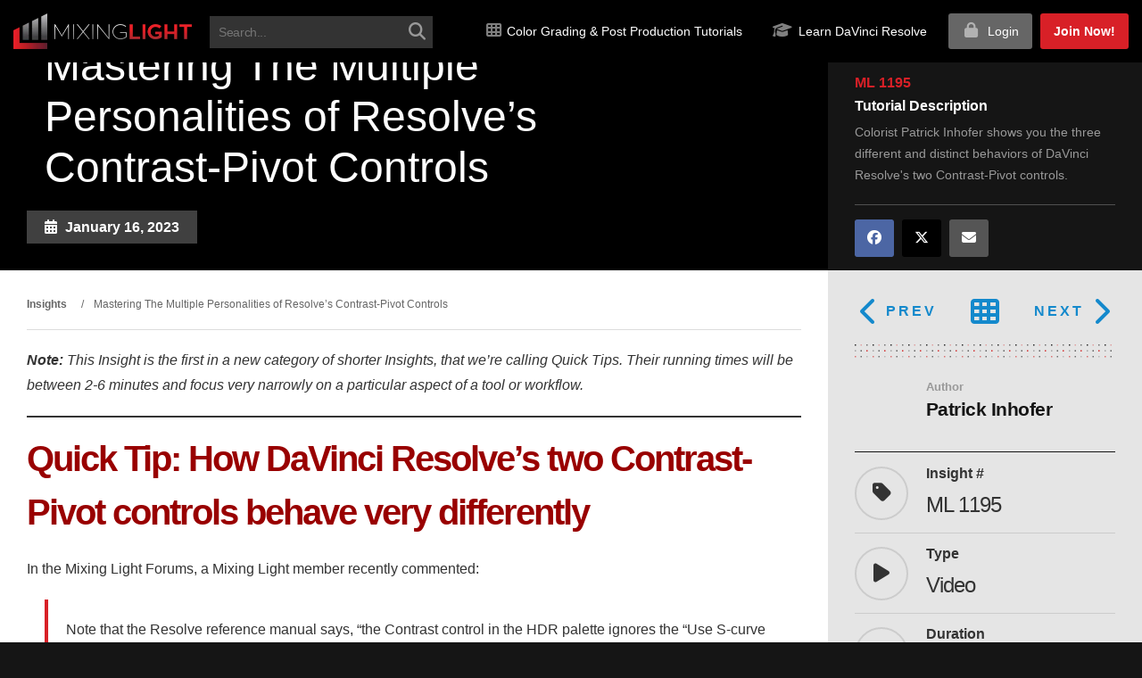

--- FILE ---
content_type: text/html; charset=UTF-8
request_url: https://mixinglight.com/color-grading-tutorials/mastering-the-multiple-personalities-of-resolves-contrast-pivot-controls/
body_size: 37574
content:
<!DOCTYPE html>
<html lang="en-US" class="no-js">

<head>

<!-- Critical inline CSS to prevent white flash - Claude Opus 4.1 - 22 August 2025 -->
<style>
  body {
    background-image: url("https://mixinglight.com/wp-content/themes/mixinglight/images/texture-pixels-dark.png") !important;
    background-color: #151515 !important; /* Dark fallback while image loads */
  }
</style>
  

   
  <!-- Preload critical local font files -->
<link rel="preload" href="https://mixinglight.com/wp-content/themes/mixinglight/fonts/fontawesome/webfonts/fa-solid-900.woff2" as="font" type="font/woff2" crossorigin="anonymous">
<link rel="preload" href="https://mixinglight.com/wp-content/themes/mixinglight/fonts/open-sans/OpenSans-Regular.woff2" as="font" type="font/woff2" crossorigin="anonymous">


  <meta charset="UTF-8">
<script type="text/javascript">
/* <![CDATA[ */
var gform;gform||(document.addEventListener("gform_main_scripts_loaded",function(){gform.scriptsLoaded=!0}),document.addEventListener("gform/theme/scripts_loaded",function(){gform.themeScriptsLoaded=!0}),window.addEventListener("DOMContentLoaded",function(){gform.domLoaded=!0}),gform={domLoaded:!1,scriptsLoaded:!1,themeScriptsLoaded:!1,isFormEditor:()=>"function"==typeof InitializeEditor,callIfLoaded:function(o){return!(!gform.domLoaded||!gform.scriptsLoaded||!gform.themeScriptsLoaded&&!gform.isFormEditor()||(gform.isFormEditor()&&console.warn("The use of gform.initializeOnLoaded() is deprecated in the form editor context and will be removed in Gravity Forms 3.1."),o(),0))},initializeOnLoaded:function(o){gform.callIfLoaded(o)||(document.addEventListener("gform_main_scripts_loaded",()=>{gform.scriptsLoaded=!0,gform.callIfLoaded(o)}),document.addEventListener("gform/theme/scripts_loaded",()=>{gform.themeScriptsLoaded=!0,gform.callIfLoaded(o)}),window.addEventListener("DOMContentLoaded",()=>{gform.domLoaded=!0,gform.callIfLoaded(o)}))},hooks:{action:{},filter:{}},addAction:function(o,r,e,t){gform.addHook("action",o,r,e,t)},addFilter:function(o,r,e,t){gform.addHook("filter",o,r,e,t)},doAction:function(o){gform.doHook("action",o,arguments)},applyFilters:function(o){return gform.doHook("filter",o,arguments)},removeAction:function(o,r){gform.removeHook("action",o,r)},removeFilter:function(o,r,e){gform.removeHook("filter",o,r,e)},addHook:function(o,r,e,t,n){null==gform.hooks[o][r]&&(gform.hooks[o][r]=[]);var d=gform.hooks[o][r];null==n&&(n=r+"_"+d.length),gform.hooks[o][r].push({tag:n,callable:e,priority:t=null==t?10:t})},doHook:function(r,o,e){var t;if(e=Array.prototype.slice.call(e,1),null!=gform.hooks[r][o]&&((o=gform.hooks[r][o]).sort(function(o,r){return o.priority-r.priority}),o.forEach(function(o){"function"!=typeof(t=o.callable)&&(t=window[t]),"action"==r?t.apply(null,e):e[0]=t.apply(null,e)})),"filter"==r)return e[0]},removeHook:function(o,r,t,n){var e;null!=gform.hooks[o][r]&&(e=(e=gform.hooks[o][r]).filter(function(o,r,e){return!!(null!=n&&n!=o.tag||null!=t&&t!=o.priority)}),gform.hooks[o][r]=e)}});
/* ]]> */
</script>

  <meta name="viewport" content="width=device-width, initial-scale=1">
  <link rel="profile" href="https://gmpg.org/xfn/11">

  
  <!-- HTML5 Shim and Respond.js IE8 support of HTML5 elements and media queries -->
  <!-- WARNING: Respond.js doesn't work if you view the page via file:// -->
  <!--[if lt IE 9]>
	    <script src="https://oss.maxcdn.com/libs/html5shiv/3.7.0/html5shiv.js"></script>
	    <script src="https://oss.maxcdn.com/libs/respond.js/1.3.0/respond.min.js"></script>
	<![endif]-->

  <!-- MAIN WP Head Hook -->
  <link rel="preload" as="image" href="https://mixinglight.com/wp-content/uploads/2023/01/3-types-contrast-pivot-davinci-resolve-ML1198.jpg" fetchpriority="high">
<link rel="preload" as="image" href="https://mixinglight.com/wp-content/themes/mixinglight/images/mixinglight-logo-gradient.png" fetchpriority="high">
<link rel="preload" as="font" href="https://mixinglight.com/wp-content/themes/mixinglight/fonts/montserrat/montserrat-v30-latin-regular.woff2" type="font/woff2" crossorigin>
<link rel="preload" as="font" href="https://mixinglight.com/wp-content/themes/mixinglight/fonts/montserrat/montserrat-v30-latin-700.woff2" type="font/woff2" crossorigin>
    <!-- Performance Resource Hints -->
    
    <link rel="dns-prefetch" href="//kit.fontawesome.com">
    
    <script>(function(html){html.className = html.className.replace(/\bno-js\b/,'js')})(document.documentElement);</script>
<script type="text/html" id="tmpl-bb-link-preview">
<% if ( link_scrapping ) { %>
	<% if ( link_loading ) { %>
		<span class="bb-url-scrapper-loading bb-ajax-loader"><i class="bb-icon-l bb-icon-spinner animate-spin"></i>Loading preview...</span>
	<% } %>
	<% if ( link_success || link_error ) { %>
		<a title="Cancel Preview" href="#" id="bb-close-link-suggestion">Remove Preview</a>
		<div class="bb-link-preview-container">

			<% if ( link_images && link_images.length && link_success && ! link_error && '' !== link_image_index ) { %>
				<div id="bb-url-scrapper-img-holder">
					<div class="bb-link-preview-image">
						<div class="bb-link-preview-image-cover">
							<img src="<%= link_images[link_image_index] %>"/>
						</div>
						<div class="bb-link-preview-icons">
							<%
							if ( link_images.length > 1 ) { %>
								<a data-bp-tooltip-pos="up" data-bp-tooltip="Change image" href="#" class="icon-exchange toolbar-button bp-tooltip" id="icon-exchange"><i class="bb-icon-l bb-icon-exchange"></i></a>
							<% } %>
							<% if ( link_images.length ) { %>
								<a data-bp-tooltip-pos="up" data-bp-tooltip="Remove image" href="#" class="icon-image-slash toolbar-button bp-tooltip" id="bb-link-preview-remove-image"><i class="bb-icon-l bb-icon-image-slash"></i></a>
							<% } %>
							<a data-bp-tooltip-pos="up" data-bp-tooltip="Confirm" class="toolbar-button bp-tooltip" href="#" id="bb-link-preview-select-image">
								<i class="bb-icon-check bb-icon-l"></i>
							</a>
						</div>
					</div>
					<% if ( link_images.length > 1 ) { %>
						<div class="bb-url-thumb-nav">
							<button type="button" id="bb-url-prevPicButton"><span class="bb-icon-l bb-icon-angle-left"></span></button>
							<button type="button" id="bb-url-nextPicButton"><span class="bb-icon-l bb-icon-angle-right"></span></button>
							<div id="bb-url-scrapper-img-count">
								Image <%= link_image_index + 1 %>&nbsp;of&nbsp;<%= link_images.length %>
							</div>
						</div>
					<% } %>
				</div>
			<% } %>

			<% if ( link_success && ! link_error && link_url ) { %>
				<div class="bb-link-preview-info">
					<% var a = document.createElement('a');
						a.href = link_url;
						var hostname = a.hostname;
						var domainName = hostname.replace('www.', '' );
					%>

					<% if ( 'undefined' !== typeof link_title && link_title.trim() && link_description ) { %>
						<p class="bb-link-preview-link-name"><%= domainName %></p>
					<% } %>

					<% if ( link_success && ! link_error ) { %>
						<p class="bb-link-preview-title"><%= link_title %></p>
					<% } %>

					<% if ( link_success && ! link_error ) { %>
						<div class="bb-link-preview-excerpt"><p><%= link_description %></p></div>
					<% } %>
				</div>
			<% } %>
			<% if ( link_error && ! link_success ) { %>
				<div id="bb-url-error" class="bb-url-error"><%= link_error_msg %></div>
			<% } %>
		</div>
	<% } %>
<% } %>
</script>
<script type="text/html" id="tmpl-profile-card-popup">
	<div id="profile-card" class="bb-profile-card bb-popup-card" data-bp-item-id="" data-bp-item-component="members">

		<div class="skeleton-card">
			<div class="skeleton-card-body">
				<div class="skeleton-card-avatar bb-loading-bg"></div>
				<div class="skeleton-card-entity">
					<div class="skeleton-card-type bb-loading-bg"></div>
					<div class="skeleton-card-heading bb-loading-bg"></div>
					<div class="skeleton-card-meta bb-loading-bg"></div>
				</div>
			</div>
						<div class="skeleton-card-footer skeleton-footer-plain">
				<div class="skeleton-card-button bb-loading-bg"></div>
				<div class="skeleton-card-button bb-loading-bg"></div>
				<div class="skeleton-card-button bb-loading-bg"></div>
			</div>
		</div>

		<div class="bb-card-content">
			<div class="bb-card-body">
				<div class="bb-card-avatar">
					<span class="card-profile-status"></span>
					<img src="" alt="">
				</div>
				<div class="bb-card-entity">
					<div class="bb-card-profile-type"></div>
					<h4 class="bb-card-heading"></h4>
					<div class="bb-card-meta">
						<span class="card-meta-item card-meta-joined">Joined <span></span></span>
						<span class="card-meta-item card-meta-last-active"></span>
													<span class="card-meta-item card-meta-followers"></span>
												</div>
				</div>
			</div>
			<div class="bb-card-footer">
								<div class="bb-card-action bb-card-action-outline">
					<a href="" class="card-button card-button-profile">View Profile</a>
				</div>
			</div>
		</div>

	</div>
</script>
<meta name='robots' content='index, follow, max-image-preview:large, max-snippet:-1, max-video-preview:-1' />
<link rel='preconnect' href='https://trackcmp.net' crossorigin>
<link rel="preload" href="https://mixinglight.com/wp-content/themes/mixinglight/fonts/fontawesome/webfonts/fa-solid-900.woff2" as="font" type="font/woff2" crossorigin><link rel="preload" href="https://mixinglight.com/wp-content/themes/mixinglight/fonts/fontawesome/webfonts/fa-brands-400.woff2" as="font" type="font/woff2" crossorigin>
	<!-- This site is optimized with the Yoast SEO Premium plugin v26.7 (Yoast SEO v26.7) - https://yoast.com/wordpress/plugins/seo/ -->
	<title>The Multiple Personalities of Resolve&#039;s Contrast-Pivot Controls</title><link rel="preload" href="https://mixinglight.com/wp-content/themes/mixinglight/images/mixinglight-logo-gradient.png" as="image" fetchpriority="high"><link rel="preload" href="https://mixinglight.com/wp-content/themes/mixinglight/images/mixinglight-logo-gradient.png" as="image" imagesrcset="https://mixinglight.com/wp-content/themes/mixinglight/images/mixinglight-logo-gradient.png.webp" fetchpriority="high"><link rel="preload" href="https://mixinglight.com/wp-content/uploads/2023/01/3-types-contrast-pivot-davinci-resolve-ML1198.jpg" as="image" imagesrcset="https://mixinglight.com/wp-content/uploads/2023/01/3-types-contrast-pivot-davinci-resolve-ML1198.jpg.webp 857w, https://mixinglight.com/wp-content/uploads/2023/01/3-types-contrast-pivot-davinci-resolve-ML1198-840x412.jpg.webp 840w" imagesizes="(max-width: 709px) 85vw, (max-width: 909px) 67vw, (max-width: 984px) 60vw, (max-width: 1362px) 62vw, 840px" fetchpriority="high"><link rel="preload" href="https://mixinglight.com/wp-content/uploads/avatars/1/650b199d25e74-bpthumb.jpg" as="image" imagesrcset="https://mixinglight.com/wp-content/uploads/avatars/1/650b199d25e74-bpthumb.jpg.webp 2x" fetchpriority="high">
	<meta name="description" content="Colorist Patrick Inhofer shows you the three different and distinct behaviors of DaVinci Resolve&#039;s two Contrast-Pivot controls." />
	<link rel="canonical" href="https://mixinglight.com/color-grading-tutorials/mastering-the-multiple-personalities-of-resolves-contrast-pivot-controls/" />
	<meta property="og:locale" content="en_US" />
	<meta property="og:type" content="article" />
	<meta property="og:title" content="The Multiple Personalities of Resolve&#039;s Contrast-Pivot Controls" />
	<meta property="og:description" content="In this Quick Tip, colorist Patrick Inhofer shows you the three different and distinct behaviors of DaVinci Resolve&#039;s two Contrast-Pivot controls. This Insight was inspired by a comment in our Member Forums." />
	<meta property="og:url" content="https://mixinglight.com/color-grading-tutorials/mastering-the-multiple-personalities-of-resolves-contrast-pivot-controls/" />
	<meta property="og:site_name" content="Mixing Light" />
	<meta property="article:publisher" content="https://www.facebook.com/MixingLight" />
	<meta property="article:modified_time" content="2025-07-18T18:07:50+00:00" />
	<meta property="og:image" content="https://mixinglight.com/wp-content/uploads/2023/01/3-types-contrast-pivot-davinci-resolve-ML1198.jpg" />
	<meta property="og:image:width" content="857" />
	<meta property="og:image:height" content="420" />
	<meta property="og:image:type" content="image/jpeg" />
	<meta name="twitter:card" content="summary_large_image" />
	<meta name="twitter:title" content="The Multiple Personalities of Resolve&#039;s Contrast-Pivot Controls" />
	<meta name="twitter:description" content="Colorist Patrick Inhofer shows you the three different and distinct behaviors of DaVinci Resolve&#039;s two Contrast-Pivot controls." />
	<meta name="twitter:site" content="@MixingLight" />
	<meta name="twitter:label1" content="Est. reading time" />
	<meta name="twitter:data1" content="2 minutes" />
	<script type="application/ld+json" class="yoast-schema-graph">{"@context":"https://schema.org","@graph":[{"@type":"TechArticle","@id":"https://mixinglight.com/color-grading-tutorials/mastering-the-multiple-personalities-of-resolves-contrast-pivot-controls/#article","isPartOf":{"@id":"https://mixinglight.com/color-grading-tutorials/mastering-the-multiple-personalities-of-resolves-contrast-pivot-controls/"},"author":{"name":"Patrick Inhofer","@id":"https://mixinglight.com/#/schema/person/15658ad2c9371fbb8742e9d361b6f9f9"},"headline":"Mastering The Multiple Personalities of Resolve&#8217;s Contrast-Pivot Controls","datePublished":"2023-01-16T17:36:01+00:00","dateModified":"2025-07-18T18:07:50+00:00","mainEntityOfPage":{"@id":"https://mixinglight.com/color-grading-tutorials/mastering-the-multiple-personalities-of-resolves-contrast-pivot-controls/"},"wordCount":396,"commentCount":0,"publisher":{"@id":"https://mixinglight.com/#organization"},"image":{"@id":"https://mixinglight.com/color-grading-tutorials/mastering-the-multiple-personalities-of-resolves-contrast-pivot-controls/#primaryimage"},"thumbnailUrl":"https://mixinglight.com/wp-content/uploads/2023/01/3-types-contrast-pivot-davinci-resolve-ML1198.jpg","inLanguage":"en-US","potentialAction":[{"@type":"CommentAction","name":"Comment","target":["https://mixinglight.com/color-grading-tutorials/mastering-the-multiple-personalities-of-resolves-contrast-pivot-controls/#respond"]}]},{"@type":["WebPage","CollectionPage"],"@id":"https://mixinglight.com/color-grading-tutorials/mastering-the-multiple-personalities-of-resolves-contrast-pivot-controls/","url":"https://mixinglight.com/color-grading-tutorials/mastering-the-multiple-personalities-of-resolves-contrast-pivot-controls/","name":"The Multiple Personalities of Resolve's Contrast-Pivot Controls","isPartOf":{"@id":"https://mixinglight.com/#website"},"primaryImageOfPage":{"@id":"https://mixinglight.com/color-grading-tutorials/mastering-the-multiple-personalities-of-resolves-contrast-pivot-controls/#primaryimage"},"image":{"@id":"https://mixinglight.com/color-grading-tutorials/mastering-the-multiple-personalities-of-resolves-contrast-pivot-controls/#primaryimage"},"thumbnailUrl":"https://mixinglight.com/wp-content/uploads/2023/01/3-types-contrast-pivot-davinci-resolve-ML1198.jpg","datePublished":"2023-01-16T17:36:01+00:00","dateModified":"2025-07-18T18:07:50+00:00","description":"Colorist Patrick Inhofer shows you the three different and distinct behaviors of DaVinci Resolve's two Contrast-Pivot controls.","breadcrumb":{"@id":"https://mixinglight.com/color-grading-tutorials/mastering-the-multiple-personalities-of-resolves-contrast-pivot-controls/#breadcrumb"},"inLanguage":"en-US"},{"@type":"ImageObject","inLanguage":"en-US","@id":"https://mixinglight.com/color-grading-tutorials/mastering-the-multiple-personalities-of-resolves-contrast-pivot-controls/#primaryimage","url":"https://mixinglight.com/wp-content/uploads/2023/01/3-types-contrast-pivot-davinci-resolve-ML1198.jpg","contentUrl":"https://mixinglight.com/wp-content/uploads/2023/01/3-types-contrast-pivot-davinci-resolve-ML1198.jpg","width":857,"height":420},{"@type":"BreadcrumbList","@id":"https://mixinglight.com/color-grading-tutorials/mastering-the-multiple-personalities-of-resolves-contrast-pivot-controls/#breadcrumb","itemListElement":[{"@type":"ListItem","position":1,"name":"Home","item":"https://mixinglight.com/"},{"@type":"ListItem","position":2,"name":"Tutorials","item":"https://mixinglight.com/color-grading-tutorials/"},{"@type":"ListItem","position":3,"name":"Mastering The Multiple Personalities of Resolve&#8217;s Contrast-Pivot Controls"}]},{"@type":"WebSite","@id":"https://mixinglight.com/#website","url":"https://mixinglight.com/","name":"Mixing Light","description":"Level Up Your Digital Color Grading &amp; Post Production Skills","publisher":{"@id":"https://mixinglight.com/#organization"},"potentialAction":[{"@type":"SearchAction","target":{"@type":"EntryPoint","urlTemplate":"https://mixinglight.com/?s={search_term_string}"},"query-input":{"@type":"PropertyValueSpecification","valueRequired":true,"valueName":"search_term_string"}}],"inLanguage":"en-US"},{"@type":"Organization","@id":"https://mixinglight.com/#organization","name":"Mixing Light, LLC.","url":"https://mixinglight.com/","logo":{"@type":"ImageObject","inLanguage":"en-US","@id":"https://mixinglight.com/#/schema/logo/image/","url":"https://mixinglight.com/wp-content/uploads/2017/04/Tshirt-mixing-light-versi-b-gradient.png","contentUrl":"https://mixinglight.com/wp-content/uploads/2017/04/Tshirt-mixing-light-versi-b-gradient.png","width":1270,"height":838,"caption":"Mixing Light, LLC."},"image":{"@id":"https://mixinglight.com/#/schema/logo/image/"},"sameAs":["https://www.facebook.com/MixingLight","https://x.com/MixingLight","https://www.instagram.com/mixing_light/","https://www.youtube.com/@mixinglight","https://www.linkedin.com/company/mixing-light/"],"foundingDate":"2013-11-29","numberOfEmployees":{"@type":"QuantitativeValue","minValue":"1","maxValue":"10"}},{"@type":"Person","@id":"https://mixinglight.com/#/schema/person/15658ad2c9371fbb8742e9d361b6f9f9","name":"Patrick Inhofer","image":{"@type":"ImageObject","inLanguage":"en-US","@id":"https://mixinglight.com/#/schema/person/image/","url":"https://mixinglight.com/wp-content/uploads/avatars/1/650b199d25e74-bpthumb.jpg","contentUrl":"https://mixinglight.com/wp-content/uploads/avatars/1/650b199d25e74-bpthumb.jpg","caption":"Patrick Inhofer"},"description":"Patrick is the CEO and owner of MixingLight. He's been color correcting for 18+ years and specializes in indie features, long-form broadcast and documentaries.","sameAs":["https://linkedin.com/in/inhofer"],"url":"https://mixinglight.com/author/patrick-inhofer/"}]}</script>
	<!-- / Yoast SEO Premium plugin. -->


<link rel='dns-prefetch' href='//unpkg.com' />
<link rel='dns-prefetch' href='//maxcdn.bootstrapcdn.com' />
<link rel="alternate" type="application/rss+xml" title="Mixing Light &raquo; Feed" href="https://mixinglight.com/feed/" />
    <style id="ml-critical-css">
    /* Critical above-fold styles - Claude Sonnet 4.5 - 21 October 2025 */
    html { overflow-x: hidden; -webkit-font-smoothing: antialiased; }
    body { 
        margin: 0; 
        padding: 0; 
        font-family: Roboto, -apple-system, BlinkMacSystemFont, "Segoe UI", sans-serif; 
        background: #fff;
        color: #333;
        line-height: 1.6;
    }
    * { box-sizing: border-box; }
    
    /* Header basics */
    .site-header {
        background: #000;
        position: relative;
        z-index: 1000;
    }
    .navbar {
        display: flex;
        align-items: center;
        padding: 1rem;
    }
    
    /* Hero basics */
    .hero, .page-banner {
        position: relative;
        min-height: 400px;
        background-color: #151515;
        background-position: center center;
        background-repeat: no-repeat;
        background-size: cover;
        display: flex;
        align-items: center;
        justify-content: center;
    }
    
    /* Hero text visibility */
    .hero h1, .banner-content h1 { 
        color: #fff; 
        font-size: 3em; 
        margin: 0 0 30px;
        font-weight: 700;
        line-height: 1.2;
    }
    .hero p, .banner-content p { 
        color: #fff; 
        font-size: 1.2em;
        margin: 0 0 20px;
    }
    
    /* Container basics */
    .container { 
        max-width: 1200px; 
        margin: 0 auto; 
        padding: 0 15px; 
    }
    
    /* Images */
    img { 
        max-width: 100%; 
        height: auto; 
        display: block;
    }
    
    /* Mobile optimizations */
    @media (max-width: 768px) {
        .hero, .page-banner { min-height: 300px; }
        .hero h1, .banner-content h1 { font-size: 2em; }
        .hero p, .banner-content p { font-size: 1em; }
    }
    </style>
    <style id='wp-img-auto-sizes-contain-inline-css' type='text/css'>
img:is([sizes=auto i],[sizes^="auto," i]){contain-intrinsic-size:3000px 1500px}
/*# sourceURL=wp-img-auto-sizes-contain-inline-css */
</style>
<link rel='stylesheet' id='bp-nouveau-icons-map-css' href='https://mixinglight.com/wp-content/plugins/buddyboss-platform/bp-templates/bp-nouveau/icons/css/icons-map.min.css?ver=2.17.0' type='text/css' media='all' />
<link rel='stylesheet' id='bp-nouveau-bb-icons-css' href='https://mixinglight.com/wp-content/plugins/buddyboss-platform/bp-templates/bp-nouveau/icons/css/bb-icons.min.css?ver=1.0.8' type='text/css' media='all' />
<link rel='stylesheet' id='dashicons-css' href='https://mixinglight.com/wp-includes/css/dashicons.min.css?ver=6.9' type='text/css' media='all' />
<link rel='stylesheet' id='bp-nouveau-css' href='https://mixinglight.com/wp-content/plugins/buddyboss-platform/bp-templates/bp-nouveau/css/buddypress.min.css?ver=2.17.0' type='text/css' media='all' />
<style id='bp-nouveau-inline-css' type='text/css'>
.list-wrap .bs-group-cover a:before{ background:unset; }#buddypress #header-cover-image.has-default, #buddypress #header-cover-image.has-default .guillotine-window img, .bs-group-cover a img{ background-color: #e2e9ef; }
/*# sourceURL=bp-nouveau-inline-css */
</style>
<link rel='stylesheet' id='wp-block-library-css' href='https://mixinglight.com/wp-includes/css/dist/block-library/style.min.css?ver=6.9' type='text/css' media='all' />
<style id='wp-block-heading-inline-css' type='text/css'>
h1:where(.wp-block-heading).has-background,h2:where(.wp-block-heading).has-background,h3:where(.wp-block-heading).has-background,h4:where(.wp-block-heading).has-background,h5:where(.wp-block-heading).has-background,h6:where(.wp-block-heading).has-background{padding:1.25em 2.375em}h1.has-text-align-left[style*=writing-mode]:where([style*=vertical-lr]),h1.has-text-align-right[style*=writing-mode]:where([style*=vertical-rl]),h2.has-text-align-left[style*=writing-mode]:where([style*=vertical-lr]),h2.has-text-align-right[style*=writing-mode]:where([style*=vertical-rl]),h3.has-text-align-left[style*=writing-mode]:where([style*=vertical-lr]),h3.has-text-align-right[style*=writing-mode]:where([style*=vertical-rl]),h4.has-text-align-left[style*=writing-mode]:where([style*=vertical-lr]),h4.has-text-align-right[style*=writing-mode]:where([style*=vertical-rl]),h5.has-text-align-left[style*=writing-mode]:where([style*=vertical-lr]),h5.has-text-align-right[style*=writing-mode]:where([style*=vertical-rl]),h6.has-text-align-left[style*=writing-mode]:where([style*=vertical-lr]),h6.has-text-align-right[style*=writing-mode]:where([style*=vertical-rl]){rotate:180deg}
/*# sourceURL=https://mixinglight.com/wp-includes/blocks/heading/style.min.css */
</style>
<style id='wp-block-list-inline-css' type='text/css'>
ol,ul{box-sizing:border-box}:root :where(.wp-block-list.has-background){padding:1.25em 2.375em}
/*# sourceURL=https://mixinglight.com/wp-includes/blocks/list/style.min.css */
</style>
<style id='wp-block-paragraph-inline-css' type='text/css'>
.is-small-text{font-size:.875em}.is-regular-text{font-size:1em}.is-large-text{font-size:2.25em}.is-larger-text{font-size:3em}.has-drop-cap:not(:focus):first-letter{float:left;font-size:8.4em;font-style:normal;font-weight:100;line-height:.68;margin:.05em .1em 0 0;text-transform:uppercase}body.rtl .has-drop-cap:not(:focus):first-letter{float:none;margin-left:.1em}p.has-drop-cap.has-background{overflow:hidden}:root :where(p.has-background){padding:1.25em 2.375em}:where(p.has-text-color:not(.has-link-color)) a{color:inherit}p.has-text-align-left[style*="writing-mode:vertical-lr"],p.has-text-align-right[style*="writing-mode:vertical-rl"]{rotate:180deg}
/*# sourceURL=https://mixinglight.com/wp-includes/blocks/paragraph/style.min.css */
</style>
<style id='wp-block-quote-inline-css' type='text/css'>
.wp-block-quote{box-sizing:border-box;overflow-wrap:break-word}.wp-block-quote.is-large:where(:not(.is-style-plain)),.wp-block-quote.is-style-large:where(:not(.is-style-plain)){margin-bottom:1em;padding:0 1em}.wp-block-quote.is-large:where(:not(.is-style-plain)) p,.wp-block-quote.is-style-large:where(:not(.is-style-plain)) p{font-size:1.5em;font-style:italic;line-height:1.6}.wp-block-quote.is-large:where(:not(.is-style-plain)) cite,.wp-block-quote.is-large:where(:not(.is-style-plain)) footer,.wp-block-quote.is-style-large:where(:not(.is-style-plain)) cite,.wp-block-quote.is-style-large:where(:not(.is-style-plain)) footer{font-size:1.125em;text-align:right}.wp-block-quote>cite{display:block}
/*# sourceURL=https://mixinglight.com/wp-includes/blocks/quote/style.min.css */
</style>
<style id='wp-block-separator-inline-css' type='text/css'>
@charset "UTF-8";.wp-block-separator{border:none;border-top:2px solid}:root :where(.wp-block-separator.is-style-dots){height:auto;line-height:1;text-align:center}:root :where(.wp-block-separator.is-style-dots):before{color:currentColor;content:"···";font-family:serif;font-size:1.5em;letter-spacing:2em;padding-left:2em}.wp-block-separator.is-style-dots{background:none!important;border:none!important}
/*# sourceURL=https://mixinglight.com/wp-includes/blocks/separator/style.min.css */
</style>
<style id='global-styles-inline-css' type='text/css'>
:root{--wp--preset--aspect-ratio--square: 1;--wp--preset--aspect-ratio--4-3: 4/3;--wp--preset--aspect-ratio--3-4: 3/4;--wp--preset--aspect-ratio--3-2: 3/2;--wp--preset--aspect-ratio--2-3: 2/3;--wp--preset--aspect-ratio--16-9: 16/9;--wp--preset--aspect-ratio--9-16: 9/16;--wp--preset--color--black: #000000;--wp--preset--color--cyan-bluish-gray: #abb8c3;--wp--preset--color--white: #ffffff;--wp--preset--color--pale-pink: #f78da7;--wp--preset--color--vivid-red: #cf2e2e;--wp--preset--color--luminous-vivid-orange: #ff6900;--wp--preset--color--luminous-vivid-amber: #fcb900;--wp--preset--color--light-green-cyan: #7bdcb5;--wp--preset--color--vivid-green-cyan: #00d084;--wp--preset--color--pale-cyan-blue: #8ed1fc;--wp--preset--color--vivid-cyan-blue: #0693e3;--wp--preset--color--vivid-purple: #9b51e0;--wp--preset--gradient--vivid-cyan-blue-to-vivid-purple: linear-gradient(135deg,rgb(6,147,227) 0%,rgb(155,81,224) 100%);--wp--preset--gradient--light-green-cyan-to-vivid-green-cyan: linear-gradient(135deg,rgb(122,220,180) 0%,rgb(0,208,130) 100%);--wp--preset--gradient--luminous-vivid-amber-to-luminous-vivid-orange: linear-gradient(135deg,rgb(252,185,0) 0%,rgb(255,105,0) 100%);--wp--preset--gradient--luminous-vivid-orange-to-vivid-red: linear-gradient(135deg,rgb(255,105,0) 0%,rgb(207,46,46) 100%);--wp--preset--gradient--very-light-gray-to-cyan-bluish-gray: linear-gradient(135deg,rgb(238,238,238) 0%,rgb(169,184,195) 100%);--wp--preset--gradient--cool-to-warm-spectrum: linear-gradient(135deg,rgb(74,234,220) 0%,rgb(151,120,209) 20%,rgb(207,42,186) 40%,rgb(238,44,130) 60%,rgb(251,105,98) 80%,rgb(254,248,76) 100%);--wp--preset--gradient--blush-light-purple: linear-gradient(135deg,rgb(255,206,236) 0%,rgb(152,150,240) 100%);--wp--preset--gradient--blush-bordeaux: linear-gradient(135deg,rgb(254,205,165) 0%,rgb(254,45,45) 50%,rgb(107,0,62) 100%);--wp--preset--gradient--luminous-dusk: linear-gradient(135deg,rgb(255,203,112) 0%,rgb(199,81,192) 50%,rgb(65,88,208) 100%);--wp--preset--gradient--pale-ocean: linear-gradient(135deg,rgb(255,245,203) 0%,rgb(182,227,212) 50%,rgb(51,167,181) 100%);--wp--preset--gradient--electric-grass: linear-gradient(135deg,rgb(202,248,128) 0%,rgb(113,206,126) 100%);--wp--preset--gradient--midnight: linear-gradient(135deg,rgb(2,3,129) 0%,rgb(40,116,252) 100%);--wp--preset--font-size--small: 13px;--wp--preset--font-size--medium: 20px;--wp--preset--font-size--large: 36px;--wp--preset--font-size--x-large: 42px;--wp--preset--spacing--20: 0.44rem;--wp--preset--spacing--30: 0.67rem;--wp--preset--spacing--40: 1rem;--wp--preset--spacing--50: 1.5rem;--wp--preset--spacing--60: 2.25rem;--wp--preset--spacing--70: 3.38rem;--wp--preset--spacing--80: 5.06rem;--wp--preset--shadow--natural: 6px 6px 9px rgba(0, 0, 0, 0.2);--wp--preset--shadow--deep: 12px 12px 50px rgba(0, 0, 0, 0.4);--wp--preset--shadow--sharp: 6px 6px 0px rgba(0, 0, 0, 0.2);--wp--preset--shadow--outlined: 6px 6px 0px -3px rgb(255, 255, 255), 6px 6px rgb(0, 0, 0);--wp--preset--shadow--crisp: 6px 6px 0px rgb(0, 0, 0);}:where(.is-layout-flex){gap: 0.5em;}:where(.is-layout-grid){gap: 0.5em;}body .is-layout-flex{display: flex;}.is-layout-flex{flex-wrap: wrap;align-items: center;}.is-layout-flex > :is(*, div){margin: 0;}body .is-layout-grid{display: grid;}.is-layout-grid > :is(*, div){margin: 0;}:where(.wp-block-columns.is-layout-flex){gap: 2em;}:where(.wp-block-columns.is-layout-grid){gap: 2em;}:where(.wp-block-post-template.is-layout-flex){gap: 1.25em;}:where(.wp-block-post-template.is-layout-grid){gap: 1.25em;}.has-black-color{color: var(--wp--preset--color--black) !important;}.has-cyan-bluish-gray-color{color: var(--wp--preset--color--cyan-bluish-gray) !important;}.has-white-color{color: var(--wp--preset--color--white) !important;}.has-pale-pink-color{color: var(--wp--preset--color--pale-pink) !important;}.has-vivid-red-color{color: var(--wp--preset--color--vivid-red) !important;}.has-luminous-vivid-orange-color{color: var(--wp--preset--color--luminous-vivid-orange) !important;}.has-luminous-vivid-amber-color{color: var(--wp--preset--color--luminous-vivid-amber) !important;}.has-light-green-cyan-color{color: var(--wp--preset--color--light-green-cyan) !important;}.has-vivid-green-cyan-color{color: var(--wp--preset--color--vivid-green-cyan) !important;}.has-pale-cyan-blue-color{color: var(--wp--preset--color--pale-cyan-blue) !important;}.has-vivid-cyan-blue-color{color: var(--wp--preset--color--vivid-cyan-blue) !important;}.has-vivid-purple-color{color: var(--wp--preset--color--vivid-purple) !important;}.has-black-background-color{background-color: var(--wp--preset--color--black) !important;}.has-cyan-bluish-gray-background-color{background-color: var(--wp--preset--color--cyan-bluish-gray) !important;}.has-white-background-color{background-color: var(--wp--preset--color--white) !important;}.has-pale-pink-background-color{background-color: var(--wp--preset--color--pale-pink) !important;}.has-vivid-red-background-color{background-color: var(--wp--preset--color--vivid-red) !important;}.has-luminous-vivid-orange-background-color{background-color: var(--wp--preset--color--luminous-vivid-orange) !important;}.has-luminous-vivid-amber-background-color{background-color: var(--wp--preset--color--luminous-vivid-amber) !important;}.has-light-green-cyan-background-color{background-color: var(--wp--preset--color--light-green-cyan) !important;}.has-vivid-green-cyan-background-color{background-color: var(--wp--preset--color--vivid-green-cyan) !important;}.has-pale-cyan-blue-background-color{background-color: var(--wp--preset--color--pale-cyan-blue) !important;}.has-vivid-cyan-blue-background-color{background-color: var(--wp--preset--color--vivid-cyan-blue) !important;}.has-vivid-purple-background-color{background-color: var(--wp--preset--color--vivid-purple) !important;}.has-black-border-color{border-color: var(--wp--preset--color--black) !important;}.has-cyan-bluish-gray-border-color{border-color: var(--wp--preset--color--cyan-bluish-gray) !important;}.has-white-border-color{border-color: var(--wp--preset--color--white) !important;}.has-pale-pink-border-color{border-color: var(--wp--preset--color--pale-pink) !important;}.has-vivid-red-border-color{border-color: var(--wp--preset--color--vivid-red) !important;}.has-luminous-vivid-orange-border-color{border-color: var(--wp--preset--color--luminous-vivid-orange) !important;}.has-luminous-vivid-amber-border-color{border-color: var(--wp--preset--color--luminous-vivid-amber) !important;}.has-light-green-cyan-border-color{border-color: var(--wp--preset--color--light-green-cyan) !important;}.has-vivid-green-cyan-border-color{border-color: var(--wp--preset--color--vivid-green-cyan) !important;}.has-pale-cyan-blue-border-color{border-color: var(--wp--preset--color--pale-cyan-blue) !important;}.has-vivid-cyan-blue-border-color{border-color: var(--wp--preset--color--vivid-cyan-blue) !important;}.has-vivid-purple-border-color{border-color: var(--wp--preset--color--vivid-purple) !important;}.has-vivid-cyan-blue-to-vivid-purple-gradient-background{background: var(--wp--preset--gradient--vivid-cyan-blue-to-vivid-purple) !important;}.has-light-green-cyan-to-vivid-green-cyan-gradient-background{background: var(--wp--preset--gradient--light-green-cyan-to-vivid-green-cyan) !important;}.has-luminous-vivid-amber-to-luminous-vivid-orange-gradient-background{background: var(--wp--preset--gradient--luminous-vivid-amber-to-luminous-vivid-orange) !important;}.has-luminous-vivid-orange-to-vivid-red-gradient-background{background: var(--wp--preset--gradient--luminous-vivid-orange-to-vivid-red) !important;}.has-very-light-gray-to-cyan-bluish-gray-gradient-background{background: var(--wp--preset--gradient--very-light-gray-to-cyan-bluish-gray) !important;}.has-cool-to-warm-spectrum-gradient-background{background: var(--wp--preset--gradient--cool-to-warm-spectrum) !important;}.has-blush-light-purple-gradient-background{background: var(--wp--preset--gradient--blush-light-purple) !important;}.has-blush-bordeaux-gradient-background{background: var(--wp--preset--gradient--blush-bordeaux) !important;}.has-luminous-dusk-gradient-background{background: var(--wp--preset--gradient--luminous-dusk) !important;}.has-pale-ocean-gradient-background{background: var(--wp--preset--gradient--pale-ocean) !important;}.has-electric-grass-gradient-background{background: var(--wp--preset--gradient--electric-grass) !important;}.has-midnight-gradient-background{background: var(--wp--preset--gradient--midnight) !important;}.has-small-font-size{font-size: var(--wp--preset--font-size--small) !important;}.has-medium-font-size{font-size: var(--wp--preset--font-size--medium) !important;}.has-large-font-size{font-size: var(--wp--preset--font-size--large) !important;}.has-x-large-font-size{font-size: var(--wp--preset--font-size--x-large) !important;}
/*# sourceURL=global-styles-inline-css */
</style>

<style id='classic-theme-styles-inline-css' type='text/css'>
/*! This file is auto-generated */
.wp-block-button__link{color:#fff;background-color:#32373c;border-radius:9999px;box-shadow:none;text-decoration:none;padding:calc(.667em + 2px) calc(1.333em + 2px);font-size:1.125em}.wp-block-file__button{background:#32373c;color:#fff;text-decoration:none}
/*# sourceURL=/wp-includes/css/classic-themes.min.css */
</style>
<link rel='stylesheet' id='bb-pro-enqueue-scripts-css' href='https://mixinglight.com/wp-content/plugins/buddyboss-platform-pro/assets/css/index.min.css?ver=2.11.0' type='text/css' media='all' />
<link rel='stylesheet' id='bb-access-control-css' href='https://mixinglight.com/wp-content/plugins/buddyboss-platform-pro/includes/access-control/assets/css/bb-access-control.min.css?ver=2.11.0' type='text/css' media='all' />
<link rel='stylesheet' id='bb-polls-style-css' href='https://mixinglight.com/wp-content/plugins/buddyboss-platform-pro/includes/polls/assets/css/bb-polls.min.css?ver=2.11.0' type='text/css' media='all' />
<link rel='stylesheet' id='bb-schedule-posts-css' href='https://mixinglight.com/wp-content/plugins/buddyboss-platform-pro/includes/schedule-posts/assets/css/bb-schedule-posts.min.css?ver=2.11.0' type='text/css' media='all' />
<link rel='stylesheet' id='bb-activity-post-feature-image-css' href='https://mixinglight.com/wp-content/plugins/buddyboss-platform-pro/includes/platform-settings/activity/post-feature-image/assets/css/bb-activity-post-feature-image.min.css?ver=2.11.0' type='text/css' media='all' />
<link rel='stylesheet' id='bb-cropper-css-css' href='https://mixinglight.com/wp-content/plugins/buddyboss-platform/bp-core/css/vendor/cropper.min.css?ver=2.17.0' type='text/css' media='all' />
<link rel='stylesheet' id='bb-meprlms-frontend-css' href='https://mixinglight.com/wp-content/plugins/buddyboss-platform-pro/includes/integrations/meprlms/assets/css/meprlms-frontend.min.css?ver=2.17.0' type='text/css' media='all' />
<link rel='stylesheet' id='bb-tutorlms-admin-css' href='https://mixinglight.com/wp-content/plugins/buddyboss-platform-pro/includes/integrations/tutorlms/assets/css/bb-tutorlms-admin.min.css?ver=2.17.0' type='text/css' media='all' />
<link rel='stylesheet' id='bp-mentions-css-css' href='https://mixinglight.com/wp-content/plugins/buddyboss-platform/bp-core/css/mentions.min.css?ver=2.17.0' type='text/css' media='all' />
<link rel='stylesheet' id='membermouse-main-css' href='https://mixinglight.com/wp-content/plugins/membermouse/resources/css/common/mm-main.css?ver=3.0.28' type='text/css' media='all' />
<link rel='stylesheet' id='membermouse-buttons-css' href='https://mixinglight.com/wp-content/plugins/membermouse/resources/css/common/mm-buttons.css?ver=3.0.28' type='text/css' media='all' />
<link rel='stylesheet' id='membermouse-font-awesome-css' href='//maxcdn.bootstrapcdn.com/font-awesome/4.7.0/css/font-awesome.min.css?ver=6.9' type='text/css' media='all' />
<link rel="stylesheet" id="mixinglight-trainging-style-css" href="https://mixinglight.com/wp-content/cache/perfmatters/mixinglight.com/minify/7cb41e83bcad.mlt-style.min.css?ver=6.9" type="text/css" media="all">
<link rel="stylesheet" id="main-css-css" href="https://mixinglight.com/wp-content/cache/perfmatters/mixinglight.com/minify/65cc4d5701b5.main.min.css?ver=1730241939" type="text/css" media="all">
<link rel="stylesheet" id="local-fonts-css" href="https://mixinglight.com/wp-content/cache/perfmatters/mixinglight.com/minify/5b534f7c6d8e.local-fonts.min.css?ver=1.0" type="text/css" media="all">
<link rel='stylesheet' id='fontawesome-truly-optimized-css' href='https://mixinglight.com/wp-content/themes/mixinglight/fonts/fontawesome/css/fa-truly-optimized.min.css?ver=6.4' type='text/css' media='all' />
<link rel='stylesheet' id='genericons-css' href='https://mixinglight.com/wp-content/themes/mixinglight/genericons/genericons.css?ver=3.4.1' type='text/css' media='all' />
<link rel='stylesheet' id='bootstrap-css-css' href='https://mixinglight.com/wp-content/themes/mixinglight/css/bootstrap.min.css?ver=4.5.3' type='text/css' media='all' />
<link rel='stylesheet' id='featherlight-css-css' href='https://mixinglight.com/wp-content/themes/mixinglight/css/featherlight.min.css?ver=1.7.14' type='text/css' media='all' />
<link rel='stylesheet' id='fullcalendar-css-css' href='https://mixinglight.com/wp-content/themes/mixinglight/css/fullcalendar.min.css?ver=5.11.3' type='text/css' media='all' />
<link rel='stylesheet' id='introjs-css-css' href='https://mixinglight.com/wp-content/themes/mixinglight/css/introjs.min.css?ver=4.3.0' type='text/css' media='all' />
<link rel='stylesheet' id='mixinglight-style-css' href='https://mixinglight.com/wp-content/themes/mixinglight/style.css?ver=6.9' type='text/css' media='all' />
<link rel="stylesheet" id="wp-pagenavi-css" href="https://mixinglight.com/wp-content/cache/perfmatters/mixinglight.com/minify/73d29ecb3ae4.pagenavi-css.min.css?ver=2.70" type="text/css" media="all">
<link rel="stylesheet" id="algolia-autocomplete-css" href="https://mixinglight.com/wp-content/cache/perfmatters/mixinglight.com/minify/ab7b90fcc49d.algolia-autocomplete.min.css?ver=2.11.1" type="text/css" media="all">
<link rel='stylesheet' id='bp-zoom-css' href='https://mixinglight.com/wp-content/plugins/buddyboss-platform-pro/includes/integrations/zoom/assets/css/bp-zoom.min.css?ver=2.11.0' type='text/css' media='all' />
<style id='kadence-blocks-global-variables-inline-css' type='text/css'>
:root {--global-kb-font-size-sm:clamp(0.8rem, 0.73rem + 0.217vw, 0.9rem);--global-kb-font-size-md:clamp(1.1rem, 0.995rem + 0.326vw, 1.25rem);--global-kb-font-size-lg:clamp(1.75rem, 1.576rem + 0.543vw, 2rem);--global-kb-font-size-xl:clamp(2.25rem, 1.728rem + 1.63vw, 3rem);--global-kb-font-size-xxl:clamp(2.5rem, 1.456rem + 3.26vw, 4rem);--global-kb-font-size-xxxl:clamp(2.75rem, 0.489rem + 7.065vw, 6rem);}:root {--global-palette1: #3182CE;--global-palette2: #2B6CB0;--global-palette3: #1A202C;--global-palette4: #2D3748;--global-palette5: #4A5568;--global-palette6: #718096;--global-palette7: #EDF2F7;--global-palette8: #F7FAFC;--global-palette9: #ffffff;}
/*# sourceURL=kadence-blocks-global-variables-inline-css */
</style>
<script type="text/javascript">
            window._bbssoDOMReady = function (callback) {
                if ( document.readyState === "complete" || document.readyState === "interactive" ) {
                    callback();
                } else {
                    document.addEventListener( "DOMContentLoaded", callback );
                }
            };
            </script><script type="text/javascript" src="https://mixinglight.com/wp-includes/js/jquery/jquery.min.js?ver=3.7.1" id="jquery-core-js"></script>
<script type="text/javascript" id="membermouse-global-js-extra">
/* <![CDATA[ */
var MemberMouseGlobal = {"jsIsAdmin":"","adminUrl":"https://mixinglight.com/wp-admin/","globalurl":"https://mixinglight.com/wp-content/plugins/membermouse","ajaxurl":"https://mixinglight.com/wp-admin/admin-ajax.php","checkoutProcessingPaidMessage":"Please wait while we process your order...","checkoutProcessingFreeMessage":"Please wait while we create your account...","checkoutProcessingMessageCSS":"mm-checkout-processing-message","currencyInfo":{"currency":"USD","postfixIso":"1","name":"United States Dollar","int_curr_symbol":"&#85;&#83;&#68;&#32;","currency_symbol":"$","mon_decimal_point":".","mon_thousands_sep":",","mon_grouping":"3;3","positive_sign":"","negative_sign":"","int_frac_digits":"2","frac_digits":"2","p_cs_precedes":"1","p_sep_by_space":"0","n_cs_precedes":"1","n_sep_by_space":"0","p_sign_posn":"1","n_sign_posn":"1"}};
//# sourceURL=membermouse-global-js-extra
/* ]]> */
</script>
<script type="text/javascript" src="https://mixinglight.com/wp-content/plugins/membermouse/resources/js/global.js?ver=3.0.28" id="membermouse-global-js"></script>
<script type="text/javascript" src="https://mixinglight.com/wp-includes/js/dist/hooks.min.js?ver=dd5603f07f9220ed27f1" id="wp-hooks-js"></script>
<script type="text/javascript" src="https://mixinglight.com/wp-includes/js/dist/i18n.min.js?ver=c26c3dc7bed366793375" id="wp-i18n-js"></script>
<script type="text/javascript" id="wp-i18n-js-after">
/* <![CDATA[ */
wp.i18n.setLocaleData( { 'text direction\u0004ltr': [ 'ltr' ] } );
//# sourceURL=wp-i18n-js-after
/* ]]> */
</script>
<script type="text/javascript" src="https://mixinglight.com/wp-content/plugins/membermouse/resources/js/common/mm-common-core.js?ver=3.0.28" id="mm-common-core.js-js"></script>
<script type="pmdelayedscript" id="recordmic_lib-js-extra" data-perfmatters-type="text/javascript" data-cfasync="false" data-no-optimize="1" data-no-defer="1" data-no-minify="1">
/* <![CDATA[ */
var recordMicScript = {"s3mvJSDirURL":"https://mixinglight.com/wp-content/plugins/S3MediaVaultPro/includes/javascript/","s3mvRootURL":"https://mixinglight.com/wp-content/plugins/S3MediaVaultPro","vrRecordingsDir":"/www/mixinglight_263/public/recordings"};
//# sourceURL=recordmic_lib-js-extra
/* ]]> */
</script>
<script type="text/javascript" id="bb-twemoji-js-extra">
/* <![CDATA[ */
var bbemojiSettings = {"baseUrl":"https://s.w.org/images/core/emoji/14.0.0/72x72/","ext":".png","svgUrl":"https://s.w.org/images/core/emoji/14.0.0/svg/","svgExt":".svg"};
//# sourceURL=bb-twemoji-js-extra
/* ]]> */
</script>
<script type="text/javascript" src="https://mixinglight.com/wp-includes/js/twemoji.min.js?ver=2.17.0" id="bb-twemoji-js" defer></script>
<script type="text/javascript" src="https://mixinglight.com/wp-content/plugins/buddyboss-platform/bp-core/js/bb-emoji-loader.min.js?ver=2.17.0" id="bb-emoji-loader-js"></script>
<script type="text/javascript" id="bb-reaction-js-extra">
/* <![CDATA[ */
var bbReactionVars = {"ajax_url":"https://mixinglight.com/wp-admin/admin-ajax.php"};
//# sourceURL=bb-reaction-js-extra
/* ]]> */
</script>
<script type="text/javascript" src="https://mixinglight.com/wp-content/plugins/buddyboss-platform-pro/includes/reactions/assets/js/bb-reaction.min.js?ver=2.11.0" id="bb-reaction-js"></script>
<script type="text/javascript" src="https://mixinglight.com/wp-content/plugins/buddyboss-platform/bp-core/js/widget-members.min.js?ver=2.17.0" id="bp-widget-members-js"></script>
<script type="text/javascript" src="https://mixinglight.com/wp-content/plugins/buddyboss-platform/bp-core/js/jquery-query.min.js?ver=2.17.0" id="bp-jquery-query-js"></script>
<script type="text/javascript" src="https://mixinglight.com/wp-content/plugins/buddyboss-platform/bp-core/js/vendor/jquery-cookie.min.js?ver=2.17.0" id="bp-jquery-cookie-js"></script>
<script type="text/javascript" src="https://mixinglight.com/wp-content/plugins/buddyboss-platform/bp-core/js/vendor/jquery-scroll-to.min.js?ver=2.17.0" id="bp-jquery-scroll-to-js"></script>
<script type="text/javascript" id="bp-media-dropzone-js-extra">
/* <![CDATA[ */
var bp_media_dropzone = {"dictDefaultMessage":"Drop files here to upload","dictFallbackMessage":"Your browser does not support drag'n'drop file uploads.","dictFallbackText":"Please use the fallback form below to upload your files like in the olden days.","dictFileTooBig":"Sorry, file size is too big ({{filesize}} MB). Max file size limit: {{maxFilesize}} MB.","dictInvalidFileType":"You can't upload files of this type.","dictResponseError":"Server responded with {{statusCode}} code.","dictCancelUpload":"Cancel upload","dictUploadCanceled":"Upload canceled.","dictCancelUploadConfirmation":"Are you sure you want to cancel this upload?","dictRemoveFile":"Remove file","dictMaxFilesExceeded":"You cannot upload more than 10 files at a time."};
//# sourceURL=bp-media-dropzone-js-extra
/* ]]> */
</script>
<script type="text/javascript" src="https://mixinglight.com/wp-content/plugins/buddyboss-platform/bp-core/js/vendor/dropzone.min.js?ver=2.17.0" id="bp-media-dropzone-js"></script>
<script type="text/javascript" src="https://mixinglight.com/wp-content/plugins/buddyboss-platform-pro/includes/integrations/meprlms/assets/js/bb-meprlms-frontend.min.js?ver=2.17.0" id="bb-meprlms-frontend-js"></script>
<script type="text/javascript" id="bb-tutorlms-admin-js-extra">
/* <![CDATA[ */
var bbTutorLMSVars = {"ajax_url":"https://mixinglight.com/wp-admin/admin-ajax.php","select_course_placeholder":"Start typing a course name to associate with this group."};
//# sourceURL=bb-tutorlms-admin-js-extra
/* ]]> */
</script>
<script type="text/javascript" src="https://mixinglight.com/wp-content/plugins/buddyboss-platform-pro/includes/integrations/tutorlms/assets/js/bb-tutorlms-admin.min.js?ver=2.17.0" id="bb-tutorlms-admin-js"></script>
<script type="text/javascript" src="https://mixinglight.com/wp-content/plugins/buddyboss-platform/bp-core/js/vendor/magnific-popup.js?ver=2.17.0" id="bp-nouveau-magnific-popup-js"></script>
<script type="text/javascript" src="https://mixinglight.com/wp-content/plugins/membermouse/resources/js/user/mm-preview.js?ver=3.0.28" id="mm-preview.js-js"></script>
<script type="text/javascript" id="mlt_completed_script-js-extra">
/* <![CDATA[ */
var mlt_completed_vars = {"ajaxurl":"https://mixinglight.com/wp-admin/admin-ajax.php"};
//# sourceURL=mlt_completed_script-js-extra
/* ]]> */
</script>
<script type="text/javascript" src="https://mixinglight.com/wp-content/cache/perfmatters/mixinglight.com/minify/48aab39dbb8e.mlt-completed.min.js?ver=6.9" id="mlt_completed_script-js" defer></script>
<script type="text/javascript" src="https://unpkg.com/@popperjs/core@2?ver=6.9" id="tippyjs-core-js" defer></script>
<script type="text/javascript" src="https://unpkg.com/tippy.js@6?ver=6.9" id="tippyjs-js" defer></script>
<script type="text/javascript" id="favorites-js-extra">
/* <![CDATA[ */
var favorites_data = {"ajaxurl":"https://mixinglight.com/wp-admin/admin-ajax.php","nonce":"4539949202","favorite":"\u003Ci class=\"fa fa-check-circle icon-left\"\u003E\u003C/i\u003E Save to Favorites","favorited":"Remove from Favorites","includecount":"","indicate_loading":"1","loading_text":"Loading...","loading_image":"","loading_image_active":"","loading_image_preload":"","cache_enabled":"1","button_options":{"button_type":"custom","custom_colors":false,"box_shadow":false,"include_count":false,"default":{"background_default":false,"border_default":false,"text_default":false,"icon_default":false,"count_default":false},"active":{"background_active":false,"border_active":false,"text_active":false,"icon_active":false,"count_active":false}},"authentication_modal_content":"\u003Cp\u003EPlease login to add favorites.\u003C/p\u003E\n\u003Cp\u003E\u003Ca href=\"#\" data-favorites-modal-close\u003EDismiss this notice\u003C/a\u003E\u003C/p\u003E\n","authentication_redirect":"","dev_mode":"","logged_in":"","user_id":"0","authentication_redirect_url":"https://mixinglight.com/login/"};
//# sourceURL=favorites-js-extra
/* ]]> */
</script>

	<script>var ajaxurl = 'https://mixinglight.com/wp-admin/admin-ajax.php';</script>

			<style>
			.algolia-search-highlight {
				background-color: #fffbcc;
				border-radius: 2px;
				font-style: normal;
			}
		</style>
				<style type="text/css" id="wp-custom-css">
			/* Override Kadence pullquote font enlargement for consistent theme sizing */
.post-content .wp-block-pullquote {
  font-size: 1em !important;
  line-height: 1.5 !important;
}

.post-content .wp-block-pullquote blockquote {
  font-size: inherit !important;
  line-height: inherit !important;
  border-left: 4px solid #d82027 !important;
  padding: 20px !important;
  margin: 0 0 20px 20px !important;
}

body, h1, h2, h3, h4, h5, h6 {
  font-family: Arial, sans-serif !important;
}		</style>
		<noscript><style>.perfmatters-lazy[data-src]{display:none !important;}</style></noscript><style>.perfmatters-lazy-youtube{position:relative;width:100%;max-width:100%;height:0;padding-bottom:56.23%;overflow:hidden}.perfmatters-lazy-youtube img{position:absolute;top:0;right:0;bottom:0;left:0;display:block;width:100%;max-width:100%;height:auto;margin:auto;border:none;cursor:pointer;transition:.5s all;-webkit-transition:.5s all;-moz-transition:.5s all}.perfmatters-lazy-youtube img:hover{-webkit-filter:brightness(75%)}.perfmatters-lazy-youtube .play{position:absolute;top:50%;left:50%;right:auto;width:68px;height:48px;margin-left:-34px;margin-top:-24px;background:url(https://mixinglight.com/wp-content/plugins/perfmatters/img/youtube.svg) no-repeat;background-position:center;background-size:cover;pointer-events:none;filter:grayscale(1)}.perfmatters-lazy-youtube:hover .play{filter:grayscale(0)}.perfmatters-lazy-youtube iframe{position:absolute;top:0;left:0;width:100%;height:100%;z-index:99}</style>
  
  <script>
    // create dataLayer object
    window.dataLayer = window.dataLayer || [];
    dataLayer.push({
       'user_login_status': 'anonymous',
             "tutorial_title": "Mastering The Multiple Personalities of Resolve&#8217;s Contrast-Pivot Controls",
        "tutorial_ml_insight_number": "1195",
        "tutorial_author_id": "1",
        "tutorial_type": "Video",
        "tutorial_skill_level": "Beginner",
                 'dlv_event': 'pageview_tutorial',
          });
  </script>

</head>

<body class="bp-nouveau wp-singular tutorial-template-default single single-tutorial postid-49968 wp-theme-mixinglight no-js">


  <div class="site-wrapper">
    
    
    <div class="site-header">
      <div class="container">
        <a href="/" class="header-brand">
          <picture data-perfmatters-preload class="brand-logo">
<source type="image/webp" srcset="https://mixinglight.com/wp-content/themes/mixinglight/images/mixinglight-logo-gradient.png.webp"/>
<img data-perfmatters-preload width="398" height="80" src="https://mixinglight.com/wp-content/themes/mixinglight/images/mixinglight-logo-gradient.png" alt="Mixing Light" fetchpriority="high" class="no-lazy" />
</picture>

        </a>
        <div class="header-nav">
          <div class="header-search" id="js-intro-dashboard-step-1">
            <form role="search" method="get" class="search-form" action="https://mixinglight.com">
              <label>
                <span class="screen-reader-text">Search:</span>
                <input type="search" class="search-field" placeholder="Search..." value="" name="s" title="Search for:">
              </label>
              <button type="submit" class="search-button"><i class="fa fa-search"></i></button>
            </form>
                      </div>
          <!--/.header-search-->
          <ul id="js-intro-dashboard-step-2">
                          <li>
                <a href="/color-grading-tutorials/" onclick="fathom.trackGoal('HU5BS66Z', 0);"><i class="fa fa-th"></i>Color Grading &amp; Post Production Tutorials</a>
                <ul class="nav-sub-menu">
                  <li><a href="/color-grading-tutorials/" onclick="fathom.trackGoal('HU5BS66Z', 0);"><i class="fa fa-th"></i>Tutorial Library Index</a></li>
                  <li><a href="/guides/" onclick="fathom.trackGoal('HU5BS66Z', 0);"><i class="fa fa-paper-plane" aria-hidden="true"></i>Focused Flight Paths</a></li>
                  <li><a href="/color-grading-tutorial-library-info/" onclick="fathom.trackGoal('HU5BS66Z', 0);"><i class="fa fa-id-badge" aria-hidden="true"></i>Tutorial Library Membership</a></li>
                </ul>
              </li>
              <li><a href="/davinci-resolve-training/"><i class="fa fa-graduation-cap" aria-hidden="true"></i> Learn DaVinci Resolve</a>
                <ul class="nav-sub-menu">
                  <li><a href="/davinci-resolve-training/" onclick="fathom.trackGoal('HU5BS66Z', 0);"><i class="fa fa-cube"></i> DaVinci Resolve Courses</a></li>
                  <li><a href="/davinci-resolve-training-program/" onclick="fathom.trackGoal('HU5BS66Z', 0);"><i class="fa fa-rocket" aria-hidden="true"></i> The All-Access Accelerator</a></li>
                  <li><a href="/color-correction-practice/" onclick="fathom.trackGoal('HU5BS66Z', 0);"><i class="fa fa-youtube-play" aria-hidden="true"></i> Grading Practice Projects</a></li>
                </ul>
              </li>
              <li class="nav-login"><a href="/login/"><i class="fa fa-lock icon-left"></i> Login</a></li>
              <li class="nav-signup"><a href="/join/">Join Now!</a></li>
                      </ul>
          <script>
            var $ = jQuery;
          </script>
        </div>
        <!--/.header-nav-->

        
        <a href="#" class="header-mobile-navicon js-mobile-navicon"><span class="bars"></span></a>
      </div>
      <!--/.container-->
    </div>
    <!--/.site-header-->

<div id="primary" class="content-area">
  <main id="main" class="site-main" role="main">

    
      <div class="post-header header-columns">
        <div class="header-image">
                      <picture data-perfmatters-preload class="attachment-post-thumbnail size-post-thumbnail wp-post-image" decoding="async" fetchpriority="high" loading="eager">
<source type="image/webp" srcset="https://mixinglight.com/wp-content/uploads/2023/01/3-types-contrast-pivot-davinci-resolve-ML1198.jpg.webp 857w, https://mixinglight.com/wp-content/uploads/2023/01/3-types-contrast-pivot-davinci-resolve-ML1198-840x412.jpg.webp 840w" sizes="(max-width: 709px) 85vw, (max-width: 909px) 67vw, (max-width: 984px) 60vw, (max-width: 1362px) 62vw, 840px"/>
<img data-perfmatters-preload width="857" height="420" src="https://mixinglight.com/wp-content/uploads/2023/01/3-types-contrast-pivot-davinci-resolve-ML1198.jpg" alt decoding="async" srcset="https://mixinglight.com/wp-content/uploads/2023/01/3-types-contrast-pivot-davinci-resolve-ML1198.jpg 857w, https://mixinglight.com/wp-content/uploads/2023/01/3-types-contrast-pivot-davinci-resolve-ML1198-840x412.jpg 840w, https://mixinglight.com/wp-content/uploads/2023/01/3-types-contrast-pivot-davinci-resolve-ML1198-768x376.jpg 768w" sizes="(max-width: 709px) 85vw, (max-width: 909px) 67vw, (max-width: 984px) 60vw, (max-width: 1362px) 62vw, 840px" fetchpriority="high" loading="eager" class="no-lazy" />
</picture>
          
          <div class="header-content">
            <div class="content-cover">
              <label class="cover-label"><span><i class="fa fa-youtube-play icon-left color-red"></i> Video Tutorial</span></label>              <h1 class="cover-title"><span>Mastering The Multiple Personalities of Resolve&#8217;s Contrast-Pivot Controls</span></h1>
              <span class="cover-date"><span><i class="fa fa-calendar icon-left color-white"></i> January 16, 2023</span></span>
            </div>
            <!--/.content-cover-->
          </div>
          <!--/.header-content-->
        </div>
        <!--/.header-image-->

        <div class="header-utility">
          <label class="label-block color-red">
                          ML
                              1195                                    </label>

          <label class="label-block color-white">Tutorial Description</label>
                      <p class="small">Colorist Patrick Inhofer shows you the three different and distinct behaviors of DaVinci Resolve's two Contrast-Pivot controls.</p>
          			
			
          
          <hr class="hr-trans" />
          <ul class="share-links">
            <li class="facebook"><a href="https://www.facebook.com/sharer/sharer.php?u=https://mixinglight.com/color-grading-tutorials/mastering-the-multiple-personalities-of-resolves-contrast-pivot-controls/"><i class="fa fa-facebook"></i></a></li>
            <li class="twitter"><a href="https://x.com/share?url=https://mixinglight.com/color-grading-tutorials/mastering-the-multiple-personalities-of-resolves-contrast-pivot-controls/"><i class="fa-brands fa-x-twitter"></i></a></li>
            <li><a href="mailto:?subject=Mastering The Multiple Personalities of Resolve&#8217;s Contrast-Pivot Controls&body=https://mixinglight.com/color-grading-tutorials/mastering-the-multiple-personalities-of-resolves-contrast-pivot-controls/"><i class="fa fa-envelope-o"></i></a></li>
          </ul>
        </div>
        <!--/.header-utility-->
      </div>
      <!--/.post-header-->

      <div class="post-body">
        <div class="post-content">
                      <div class="breadcrumb ">
              <span property="itemListElement" typeof="ListItem"><a property="item" typeof="WebPage" title="Go to Insights." href="https://mixinglight.com/color-grading-tutorials/" class="archive post-tutorial-archive"><span property="name">Insights</span></a><meta property="position" content="1"></span>&nbsp; / &nbsp;<span property="itemListElement" typeof="ListItem"><span property="name">Mastering The Multiple Personalities of Resolve&#8217;s Contrast-Pivot Controls</span><meta property="position" content="2"></span>            </div>
            <!--/.breadcrumb-->
          
          
          <!-- START content -->
          
<p><em><strong>Note:</strong> This Insight is the first in a new category of shorter Insights, that we&#8217;re calling Quick Tips. Their running times will be between 2-6 minutes and focus very narrowly on a particular aspect of a tool or workflow.</em></p>



<hr class="wp-block-separator has-alpha-channel-opacity is-style-default"/>



<h2 class="wp-block-heading" id="h-quick-tip-how-davinci-resolve-s-two-contrast-pivot-controls-behave-very-differently">Quick Tip: How DaVinci Resolve&#8217;s two Contrast-Pivot controls behave very differently</h2>



<p>In the Mixing Light Forums, a Mixing Light member recently commented:</p>



<blockquote class="wp-block-quote is-layout-flow wp-block-quote-is-layout-flow">
<p>Note that the Resolve reference manual says, “the Contrast control in the HDR palette ignores the “Use S-curve for contrast” setting in the General Options panel of the Project Settings.”</p>
<cite>&#8211; Maurice M.</cite></blockquote>



<p>Maurice is 100% correct. The Contrast-Pivot controls in the Primaries Palette is an entirely different tool than the Contrast-Pivot control in the HDR Palette. AND it behaves differently. It&#8217;s confusing. It&#8217;s not entirely clear HOW they are different if you pull up a few different images and start spinning the Contrast knob. You&#8217;ll discover that <em>something</em> is different between these controls. But what?</p>


<p></p>
          <!-- END content -->

                                    <div class="content-preview-cover"></div>
              <div class="panel panel-product">
                <div class="panel-body">
                  <div class="row">
                    <div class="col-sm-6">
                      <div class="panel-content">
                        <h3 class="color-yellow">Member Content</h3>
                        <p class="headline small">Sorry... the rest of this content is for members only. You'll need to login or <a href="/join/">Join Now</a> to continue (your career will thank you!).</p>
                        <p class="headline small">
                          Need more information about our memberships? <a href="/color-grading-tutorial-library-info/">Click to learn more.</a>
                        </p>
                        <a href="/join/" class="btn btn-cta btn-block">Get Answers, Join Now!<i class="fa fa-chevron-circle-right icon-right"></i></a>
                      </div>
                      <!--/.panel-content-->
                    </div>
                    <!--/.col-sm-6-->
                    <div class="col-sm-6">
                      <div class="panel-form">
                        <h5 class="color-white"><i class="fa fa-lock icon-left"></i> Member Login</h5>
                        <p class="color-white">
                          <emphasis><strong>Members, enteer your details here.</strong> You will be returned to this page.</emphasis>
                        </p>
                        <hr class="hr-trans" />

                        <form action="https://mixinglight.com/wp-login.php?wpe-login=true" method="post" id="mm-login-form">
                          <div class="mm-login">
                            <table>
                              <tbody>
                                <tr>
                                  <td class="mm-label-column">
                                    <span class="mm-label">Username</span>
                                  </td>
                                  <td class="mm-field-column">
                                    <input id="log" name="log" class="mm-field" placeholder="Email" type="text">
                                  </td>
                                </tr>
                                <tr>
                                  <td class="mm-label-column">
                                    <span class="mm-label">Password</span>
                                  </td>
                                  <td class="mm-field-column">
                                    <input id="pwd" name="pwd" class="mm-field" placeholder="Password" type="password">
                                  </td>
                                </tr>
                                <tr>
                                  <td class="mm-label-column"></td>
                                  <td class="mm-field-column">
                                    <input name="submit" value="Login" id="mm-login-button" class="mm-button " type="submit">

                                    <label for="rememberme" class="mm-remember-me">
                                      <input name="rememberme" id="rememberme" checked="checked" value="forever" type="checkbox"> Remember me</label>
                                  </td>
                                </tr>
                              </tbody>
                            </table>
                          </div>
                          <!--/.mm-login-->
                        </form>
                        <!--/#mm-login-form-->
                        
                       <script>
                        jQuery(document).ready(function($) {
                            // Store tutorial URL when form is submitted
                            $('#mm-login-form').on('submit', function(e) {
                                sessionStorage.setItem('tutorial_login_redirect', window.location.href);
                                sessionStorage.setItem('tutorial_login_timestamp', Date.now());
                            });
                        });
                        </script>

                        <script>
                          var mm_nonce_name_login_form = 'mm-security';
                        </script>
                      </div>
                      <!--/.panel-form-->
                    </div>
                    <!--/.col-sm-6-->
                  </div>
                  <!--/.row-->
                </div>
                <!--/.panel-body-->
              </div>
              <!--/.panel-->
                      
          
          
          <div class="post-nav">
            
	<nav class="navigation post-navigation" aria-label="Posts">
		<h2 class="screen-reader-text">Post navigation</h2>
		<div class="nav-links"><div class="nav-previous"><a href="https://mixinglight.com/color-grading-tutorials/aces-adx-davinci-resolve-film-luts/" rel="prev">Substituting ACES ADX for Cineon Film Log When Using Resolve&#8217;s Film LUTs</a></div><div class="nav-next"><a href="https://mixinglight.com/color-grading-tutorials/introduction-creating-davinci-resolve-fuses-part-1/" rel="next">A Deep Dive Into Creating Fuse Effects for DaVinci Resolve</a></div></div>
	</nav>          </div>
          <!--/.post-nav-->

                  </div>
        <!--/.post-content-->
        <div class="post-sidebar">
          <div class="icon-nav">
                        <span class="nav-column">
                              <a href="https://mixinglight.com/color-grading-tutorials/aces-adx-davinci-resolve-film-luts/" class="nav-previous js-tooltip" data-tippy-content="Previous Insight"><i class="fa fa-chevron-left"></i> <span class="nav-text">Prev</span></a>
                          </span>
            <span class="nav-column"><a href="/color-grading-tutorials/" class="nav-index js-tooltip" data-tippy-content="Back to Insights Library"><i class="fa fa-th"></i></a></span>
            <span class="nav-column">
                              <a href="https://mixinglight.com/color-grading-tutorials/introduction-creating-davinci-resolve-fuses-part-1/" class="nav-next js-tooltip" data-tippy-content="Next Insight"><span class="nav-text">Next</span> <i class="fa fa-chevron-right"></i></a>
                          </span>
          </div>
          <!--/.icon-nav-->

          <div class="spacer-dots"></div>

          <div class="user user-small">
            <span class="user-avatar"><picture data-perfmatters-preload class="avatar avatar-80 photo">
<source type="image/webp" srcset="https://mixinglight.com/wp-content/uploads/avatars/1/650b199d25e74-bpthumb.jpg.webp 2x"/>
<img data-perfmatters-preload alt src="https://mixinglight.com/wp-content/uploads/avatars/1/650b199d25e74-bpthumb.jpg" srcset="https://mixinglight.com/wp-content/uploads/avatars/1/650b199d25e74-bpthumb.jpg 2x" height="80" width="80" fetchpriority="high" class="no-lazy" />
</picture>
</span>
            <label class="user-label">Author</label>
                          <h5 class="user-title"><a href="https://mixinglight.com/author/patrick-inhofer/" target="_blank">Patrick Inhofer</a></h5>
                      </div>
          <!--/.user-->
          
          <hr class="hr-dark" />

          <div class="post-metrics">
            <div class="metric metric-round metric-stacked metric-first">
              <span class="metric-icon"><i class="fa fa-tag"></i></span>
                              <span class="metric-label">Insight #</span>
                <span class="metric-value">ML
                                      1195                                  </span>
                          </div>
            <!--/.metric-->
                          <div class="metric metric-round metric-stacked">
                <span class="metric-icon">
                  <i class="fa fa-youtube-play"></i>
                </span>
                <span class="metric-label">Type</span>
                <span class="metric-value">Video</span>
              </div>
              <!--/.metric-->
                                      <div class="metric metric-round metric-stacked">
                <span class="metric-icon"><i class="fa fa-clock-o"></i></span>
                <span class="metric-label">Duration</span>
                <span class="metric-value">5:46</span>
              </div>
              <!--/.metric-->
                                      <div class="metric metric-round metric-stacked">
                <span class="metric-icon"><i class="fa fa-signal"></i></span>
                <span class="metric-label">Skill Level</span>
                <span class="metric-value">Beginner</span>
              </div>
              <!--/.metric-->
            
                          <div class="metric metric-round metric-stacked">
                <span class="metric-icon"><i class="fa fa-cog"></i></span>
                <span class="metric-label">Skills</span>
                                  <a href="https://mixinglight.com/tutorial-skill/davinci-resolve-tutorials-training/" class="metric-value value-list-item">DaVinci Resolve</a>
                              </div>
              <!--/.metric-->
                                      <div class="metric metric-round metric-stacked">
                <span class="metric-icon"><i class="fa fa-list"></i></span>
                <span class="metric-label">Categories</span>
                                  <a href="https://mixinglight.com/tutorial-category/technique/contrast-adjustments/" class="metric-value value-list-item">Contrast Adjustments</a>
                                  <a href="https://mixinglight.com/tutorial-category/color-grading-controls/contrast-pivot/" class="metric-value value-list-item">Contrast-Pivot</a>
                              </div>
              <!--/.metric-->
            
            
            <!--
							<div class="metric metric-round metric-stacked">
								<span class="metric-icon"><i class="glyphicon glyphicon-star"></i></span>
								<span class="metric-label">Rating</span>
								<span class="metric-value">4.5</span>
							</div>
							-->
          </div>
          <!--/.post-metrics-->
        </div>
        <!--/.post-sidebar-->
      </div>
      <!--/.post-body-->

    

    <div class="page-section section-color-polygon">
  <label class="color-white">Do you feel the pull?</label>
  <h2 class="bold color-yellow">Is your career <em>calling out for help</em>?</h2>
  <p class="headline color-trans-white-75">Answer the call with a <span class="color-yellow">Mixing Light Membership</span>. Gain client-tested tips, workflows, and add new skillsets from our pro Contributors!</p>
  <hr class="hr-trans" />
  <a href="/join/" class="btn btn-cta btn-lg">JOIN NOW! You don't have to do this alone! <i class="fa fa-chevron-circle-right icon-right"></i></a>
</div>
<!--/.page-section-->
  </main>
  <!--/.site-main-->
</div>
<!--/.content-area-->

<!-- Add to Playlist Modal -->
<div class="modal fade" id="add-to-playlist-modal" tabindex="-1">
  <div class="modal-dialog">
    <div class="modal-content">
      <div class="modal-header header-red">
        <button type="button" class="close" data-dismiss="modal">&times;</button>
        <h2 class="modal-title">
          Add to Playlist
        </h2>
      </div>
      <!--/.modal-header-->
      <div class="modal-body">
        <div class="js-content-cover" id="add-playlist-loading" style="display: none;">
          <div class="cover-body">
            <span class="body-loader"><img width="200" height="200" src="data:image/svg+xml,%3Csvg%20xmlns=&#039;http://www.w3.org/2000/svg&#039;%20width=&#039;200&#039;%20height=&#039;200&#039;%20viewBox=&#039;0%200%20200%20200&#039;%3E%3C/svg%3E" class="perfmatters-lazy" data-src="https://mixinglight.com/wp-content/themes/mixinglight/images/loading-squares.gif" /><noscript><img width="200" height="200" src="https://mixinglight.com/wp-content/themes/mixinglight/images/loading-squares.gif" /></noscript></span>
            <h5 class="color-white">Adding to Playlist...</h5>
          </div>
          <!--/.cover-body-->
        </div>
        <!--/.js-content-cover-->

        <h4>Add to <span class="color-red">New Playlist</span></h4>
        <p>Create a new playlist and add this tutorial.</p>
        <a href="/create-playlist/?atid=49968" class="btn btn-default btn-block"><i class="fa fa-plus icon-left"></i> Add to New Playlist</a>

        <!--fwp-loop-->
      </div>
      <!--/.modal-body-->
    </div>
    <!--/.modal-content-->
  </div>
  <!--/.modal-dialog-->
</div>
<!--/.modal-->

<script type="text/javascript">
  $(document).ready(function() {
    $('.js-add-to-playlist').on('click', function(e) {
      e.preventDefault();

      // setup the JS data to send in our AJAX post
      var playlistPostId = $(this).attr("data-playlist-id");
      var playlistPostSlug = $(this).attr("data-playlist-slug");
      var tutorialPostId = $(this).attr("data-tutorial-id");
      var addedDate = "01/19/2026";

      // create variables for dynamic divs
      var addPlaylistLoading = $('#add-playlist-loading');
      var transitionDefault = $('.js-transition-content .content-default');
      var transitionSuccess = $('.js-transition-content .content-success');
      var transitionError = $('.js-transition-content .content-error');

      var viewPlaylistUrl = $('#view-playlist-url');
      var editPlaylistUrl = $('#edit-playlist-url');

      // console.log(playlistPostId + " - " + tutorialPostId + " - " + addedDate);

      jQuery.ajax({ // We use jQuery instead $ sign as a Wordpress best practice
        url: 'https://mixinglight.com/wp-admin/admin-ajax.php', // This address will redirect the query to the functions.php file, where we coded the function that we need.
        type: 'POST',
        data: {
          action: 'mixinglight_add_to_playlist', // this should match your action name in functions.php
          playlist_post_id: playlistPostId,
          tutorial_post_id: tutorialPostId,
          added_date: addedDate
        },
        beforeSend: function() {
          // console.log('Adding to Playlist...');
          addPlaylistLoading.show();
        },
        success: function(response) {
          // console.log('Success!');
          transitionSuccess.fadeIn(250);
          viewPlaylistUrl.attr('href', 'https://mixinglight.com/playlist/' + playlistPostSlug + '/');
          editPlaylistUrl.attr('href', 'https://mixinglight.com/edit-playlist/?plid=' + playlistPostId);
        },
        error: function(response) {
          // console.log('Error!');
          transitionError.fadeIn(250);
        },
        complete: function() {
          // alert( "AJAX call complete.");
          transitionDefault.hide();
          addPlaylistLoading.fadeOut(250);
        }
      });
    });
  });
</script>

  <!-- OptinMonster / Tutorial Optin Campaign -->
  <script>
    var om48761_42882, om48761_42882_poll = function() {
      var r = 0;
      return function(n, l) {
        clearInterval(r), r = setInterval(n, l)
      }
    }();
    ! function(e, t, n) {
      if (e.getElementById(n)) {
        om48761_42882_poll(function() {
          if (window['om_loaded']) {
            if (!om48761_42882) {
              om48761_42882 = new OptinMonsterApp();
              return om48761_42882.init({
                "a": 42882,
                "staging": 0,
                "dev": 0,
                "beta": 0
              });
            }
          }
        }, 25);
        return;
      }
      var d = false,
        o = e.createElement(t);
      o.id = n, o.src = "https://a.optmstr.com/app/js/api.min.js", o.async = true, o.onload = o.onreadystatechange = function() {
        if (!d) {
          if (!this.readyState || this.readyState === "loaded" || this.readyState === "complete") {
            try {
              d = om_loaded = true;
              om48761_42882 = new OptinMonsterApp();
              om48761_42882.init({
                "a": 42882,
                "staging": 0,
                "dev": 0,
                "beta": 0
              });
              o.onload = o.onreadystatechange = null;
            } catch (t) {}
          }
        }
      };
      (document.getElementsByTagName("head")[0] || document.documentElement).appendChild(o)
    }(document, "script", "omapi-script");
  </script>


<div class="site-footer">
  <div class=" footer-columns">
    <div class="footer-column">
      <h5 class="footer-title">Our Products</h5>
      <ul class="footer-nav">
        <li><a href="/color-grading-tutorials/" onclick="fathom.trackGoal('IEPUKXQR', 0);"><i class="fa fa-th" aria-hidden="true"></i> The Color Grading &amp; Post Production Tutorial Library</a></li>
        <li><a href="/davinci-resolve-training/" onclick="fathom.trackGoal('IEPUKXQR', 0);"><i class="fa fa-cube" aria-hidden="true"></i> DaVinci Resolve Training Courses</a></li>
        <li><a href="/davinci-resolve-training-program/" onclick="fathom.trackGoal('IEPUKXQR', 0);"><i class="fa fa-unlock" aria-hidden="true"></i> The All-Access DaVinci Resolve Accelerator</a></li>
      </ul>
      <hr />
      <a href="https://status.mixinglight.com"><i class="fa fa-signal icon-left color-green" aria-hidden="true"></i> MixingLight.com Uptime Status</a>
    </div>
    <!--/.footer-column-->
    <div class="footer-column">
      <section id="text-3" class="footer-widget widget_text"><h5 class="footer-title">About</h5>			<div class="textwidget"><p>Mixing Light provides industry leading tutorials and training for creative digital video post production professionals, including color grading, finishing, and visual effects. <br /><br /><a href="https://mixinglight.com/join/">Join our community!</a></p>

<hr />

<a href="/about-mixing-light/">About Mixing Light</a>

<hr />

<ul class="social-nav">
	<li><a href="https://www.facebook.com/MixingLight/" target="_blank"><i class="fa fa-facebook"></i></a></li>
	<li><a href="https://x.com/MixingLight" target="_blank"><i class="fa-brands fa-x-twitter"></i></a></li>
	<li><a href="https://www.linkedin.com/company/mixing-light/" target="_blank"><i class="fa fa-linkedin"></i></a></li>
	<li><a href="/press/" target="_blank"><i class="fa fa-newspaper-o"></i></a></li>
</ul></div>
		</section>      <hr />
      <h5 class="footer-title">Contact</h5>
      <ul class="footer-nav">
        <li><a href="/contact-us/"><i class="fa fa-envelope-o" aria-hidden="true"></i> Contact Us &amp; Support</a></li>
        <li><a href="tel:6892003060"><i class="fa fa-phone" aria-hidden="true"></i> (212) 920-1498</a></li>
        <li><a href="/contact-us/"><i class="fa fa-map-marker" aria-hidden="true"></i> 4380 Lewis Ave.<br/>PO Box 962<br/>Penny Farms, FL 32079-9600</a></li>
      </ul>
    </div>
    <!--/.footer-column-->
    <div class="footer-column">
      <h5 class="footer-title">Stay In Touch</h5>
      <p>Enter your email to receive occasional updates about discounts, new tutorials, and training from Mixing Light!</p>
      
                <div class='gf_browser_unknown gform_wrapper gform-theme gform-theme--foundation gform-theme--framework gform-theme--orbital' data-form-theme='orbital' data-form-index='0' id='gform_wrapper_2' ><style>#gform_wrapper_2[data-form-index="0"].gform-theme,[data-parent-form="2_0"]{--gf-color-primary: #204ce5;--gf-color-primary-rgb: 32, 76, 229;--gf-color-primary-contrast: #fff;--gf-color-primary-contrast-rgb: 255, 255, 255;--gf-color-primary-darker: #001AB3;--gf-color-primary-lighter: #527EFF;--gf-color-secondary: #fff;--gf-color-secondary-rgb: 255, 255, 255;--gf-color-secondary-contrast: #112337;--gf-color-secondary-contrast-rgb: 17, 35, 55;--gf-color-secondary-darker: #F5F5F5;--gf-color-secondary-lighter: #FFFFFF;--gf-color-out-ctrl-light: rgba(17, 35, 55, 0.1);--gf-color-out-ctrl-light-rgb: 17, 35, 55;--gf-color-out-ctrl-light-darker: rgba(104, 110, 119, 0.35);--gf-color-out-ctrl-light-lighter: #F5F5F5;--gf-color-out-ctrl-dark: #585e6a;--gf-color-out-ctrl-dark-rgb: 88, 94, 106;--gf-color-out-ctrl-dark-darker: #112337;--gf-color-out-ctrl-dark-lighter: rgba(17, 35, 55, 0.65);--gf-color-in-ctrl: #fff;--gf-color-in-ctrl-rgb: 255, 255, 255;--gf-color-in-ctrl-contrast: #112337;--gf-color-in-ctrl-contrast-rgb: 17, 35, 55;--gf-color-in-ctrl-darker: #F5F5F5;--gf-color-in-ctrl-lighter: #FFFFFF;--gf-color-in-ctrl-primary: #204ce5;--gf-color-in-ctrl-primary-rgb: 32, 76, 229;--gf-color-in-ctrl-primary-contrast: #fff;--gf-color-in-ctrl-primary-contrast-rgb: 255, 255, 255;--gf-color-in-ctrl-primary-darker: #001AB3;--gf-color-in-ctrl-primary-lighter: #527EFF;--gf-color-in-ctrl-light: rgba(17, 35, 55, 0.1);--gf-color-in-ctrl-light-rgb: 17, 35, 55;--gf-color-in-ctrl-light-darker: rgba(104, 110, 119, 0.35);--gf-color-in-ctrl-light-lighter: #F5F5F5;--gf-color-in-ctrl-dark: #585e6a;--gf-color-in-ctrl-dark-rgb: 88, 94, 106;--gf-color-in-ctrl-dark-darker: #112337;--gf-color-in-ctrl-dark-lighter: rgba(17, 35, 55, 0.65);--gf-radius: 3px;--gf-font-size-secondary: 14px;--gf-font-size-tertiary: 13px;--gf-icon-ctrl-number: url("data:image/svg+xml,%3Csvg width='8' height='14' viewBox='0 0 8 14' fill='none' xmlns='http://www.w3.org/2000/svg'%3E%3Cpath fill-rule='evenodd' clip-rule='evenodd' d='M4 0C4.26522 5.96046e-08 4.51957 0.105357 4.70711 0.292893L7.70711 3.29289C8.09763 3.68342 8.09763 4.31658 7.70711 4.70711C7.31658 5.09763 6.68342 5.09763 6.29289 4.70711L4 2.41421L1.70711 4.70711C1.31658 5.09763 0.683417 5.09763 0.292893 4.70711C-0.0976311 4.31658 -0.097631 3.68342 0.292893 3.29289L3.29289 0.292893C3.48043 0.105357 3.73478 0 4 0ZM0.292893 9.29289C0.683417 8.90237 1.31658 8.90237 1.70711 9.29289L4 11.5858L6.29289 9.29289C6.68342 8.90237 7.31658 8.90237 7.70711 9.29289C8.09763 9.68342 8.09763 10.3166 7.70711 10.7071L4.70711 13.7071C4.31658 14.0976 3.68342 14.0976 3.29289 13.7071L0.292893 10.7071C-0.0976311 10.3166 -0.0976311 9.68342 0.292893 9.29289Z' fill='rgba(17, 35, 55, 0.65)'/%3E%3C/svg%3E");--gf-icon-ctrl-select: url("data:image/svg+xml,%3Csvg width='10' height='6' viewBox='0 0 10 6' fill='none' xmlns='http://www.w3.org/2000/svg'%3E%3Cpath fill-rule='evenodd' clip-rule='evenodd' d='M0.292893 0.292893C0.683417 -0.097631 1.31658 -0.097631 1.70711 0.292893L5 3.58579L8.29289 0.292893C8.68342 -0.0976311 9.31658 -0.0976311 9.70711 0.292893C10.0976 0.683417 10.0976 1.31658 9.70711 1.70711L5.70711 5.70711C5.31658 6.09763 4.68342 6.09763 4.29289 5.70711L0.292893 1.70711C-0.0976311 1.31658 -0.0976311 0.683418 0.292893 0.292893Z' fill='rgba(17, 35, 55, 0.65)'/%3E%3C/svg%3E");--gf-icon-ctrl-search: url("data:image/svg+xml,%3Csvg width='640' height='640' xmlns='http://www.w3.org/2000/svg'%3E%3Cpath d='M256 128c-70.692 0-128 57.308-128 128 0 70.691 57.308 128 128 128 70.691 0 128-57.309 128-128 0-70.692-57.309-128-128-128zM64 256c0-106.039 85.961-192 192-192s192 85.961 192 192c0 41.466-13.146 79.863-35.498 111.248l154.125 154.125c12.496 12.496 12.496 32.758 0 45.254s-32.758 12.496-45.254 0L367.248 412.502C335.862 434.854 297.467 448 256 448c-106.039 0-192-85.962-192-192z' fill='rgba(17, 35, 55, 0.65)'/%3E%3C/svg%3E");--gf-label-space-y-secondary: var(--gf-label-space-y-md-secondary);--gf-ctrl-border-color: #686e77;--gf-ctrl-size: var(--gf-ctrl-size-md);--gf-ctrl-label-color-primary: #112337;--gf-ctrl-label-color-secondary: #112337;--gf-ctrl-choice-size: var(--gf-ctrl-choice-size-md);--gf-ctrl-checkbox-check-size: var(--gf-ctrl-checkbox-check-size-md);--gf-ctrl-radio-check-size: var(--gf-ctrl-radio-check-size-md);--gf-ctrl-btn-font-size: var(--gf-ctrl-btn-font-size-md);--gf-ctrl-btn-padding-x: var(--gf-ctrl-btn-padding-x-md);--gf-ctrl-btn-size: var(--gf-ctrl-btn-size-md);--gf-ctrl-btn-border-color-secondary: #686e77;--gf-ctrl-file-btn-bg-color-hover: #EBEBEB;--gf-field-img-choice-size: var(--gf-field-img-choice-size-md);--gf-field-img-choice-card-space: var(--gf-field-img-choice-card-space-md);--gf-field-img-choice-check-ind-size: var(--gf-field-img-choice-check-ind-size-md);--gf-field-img-choice-check-ind-icon-size: var(--gf-field-img-choice-check-ind-icon-size-md);--gf-field-pg-steps-number-color: rgba(17, 35, 55, 0.8);}</style><div id='gf_2' class='gform_anchor' tabindex='-1'></div>
                        <div class='gform_heading'>
							<p class='gform_required_legend'>&quot;<span class="gfield_required gfield_required_asterisk">*</span>&quot; indicates required fields</p>
                        </div><form method='post' enctype='multipart/form-data' target='gform_ajax_frame_2' id='gform_2'  action='/color-grading-tutorials/mastering-the-multiple-personalities-of-resolves-contrast-pivot-controls/#gf_2' data-formid='2' novalidate>
                        <div class='gform-body gform_body'><div id='gform_fields_2' class='gform_fields top_label form_sublabel_below description_below validation_below'><div id="field_2_3" class="gfield gfield--type-honeypot gform_validation_container field_sublabel_below gfield--has-description field_description_below field_validation_below gfield_visibility_visible"  ><label class='gfield_label gform-field-label' for='input_2_3'>Facebook</label><div class='ginput_container'><input name='input_3' id='input_2_3' type='text' value='' autocomplete='new-password'/></div><div class='gfield_description' id='gfield_description_2_3'>This field is for validation purposes and should be left unchanged.</div></div><div id="field_2_1" class="gfield gfield--type-email gfield_contains_required field_sublabel_below gfield--no-description field_description_below field_validation_below gfield_visibility_visible"  ><label class='gfield_label gform-field-label' for='input_2_1'>Email<span class="gfield_required"><span class="gfield_required gfield_required_asterisk">*</span></span></label><div class='ginput_container ginput_container_email'>
                            <input name='input_1' id='input_2_1' type='email' value='' class='medium'   placeholder='Your Email' aria-required="true" aria-invalid="false"  />
                        </div></div><div id="field_2_2" class="gfield gfield--type-text gfield--width-full gfield_contains_required field_sublabel_below gfield--no-description field_description_below field_validation_below gfield_visibility_visible"  ><label class='gfield_label gform-field-label' for='input_2_2'>First Name<span class="gfield_required"><span class="gfield_required gfield_required_asterisk">*</span></span></label><div class='ginput_container ginput_container_text'><input name='input_2' id='input_2_2' type='text' value='' class='large'    placeholder='Your First Name' aria-required="true" aria-invalid="false"   /></div></div></div></div>
        <div class='gform-footer gform_footer top_label'> <input type='submit' id='gform_submit_button_2' class='gform_button button' onclick='gform.submission.handleButtonClick(this);' data-submission-type='submit' value='Subscribe'  /> <input type='hidden' name='gform_ajax' value='form_id=2&amp;title=&amp;description=&amp;tabindex=0&amp;theme=orbital&amp;styles=[]&amp;hash=3c433b8e6f139d5a7dfe88447764c379' />
            <input type='hidden' class='gform_hidden' name='gform_submission_method' data-js='gform_submission_method_2' value='iframe' />
            <input type='hidden' class='gform_hidden' name='gform_theme' data-js='gform_theme_2' id='gform_theme_2' value='orbital' />
            <input type='hidden' class='gform_hidden' name='gform_style_settings' data-js='gform_style_settings_2' id='gform_style_settings_2' value='[]' />
            <input type='hidden' class='gform_hidden' name='is_submit_2' value='1' />
            <input type='hidden' class='gform_hidden' name='gform_submit' value='2' />
            
            <input type='hidden' class='gform_hidden' name='gform_unique_id' value='' />
            <input type='hidden' class='gform_hidden' name='state_2' value='WyJbXSIsIjQyODZjZjFmMjcwNWI4ZmMzZDkzYmE3NjIwY2IzYmJiIl0=' />
            <input type='hidden' autocomplete='off' class='gform_hidden' name='gform_target_page_number_2' id='gform_target_page_number_2' value='0' />
            <input type='hidden' autocomplete='off' class='gform_hidden' name='gform_source_page_number_2' id='gform_source_page_number_2' value='1' />
            <input type='hidden' name='gform_field_values' value='' />
            
        </div>
                        </form>
                        </div>
		                <iframe style='display:none;width:0px;height:0px;' src='about:blank' name='gform_ajax_frame_2' id='gform_ajax_frame_2' title='This iframe contains the logic required to handle Ajax powered Gravity Forms.'></iframe>
		                <script type="text/javascript">
/* <![CDATA[ */
 gform.initializeOnLoaded( function() {gformInitSpinner( 2, 'https://mixinglight.com/wp-content/plugins/gravityforms/images/spinner.svg', false );jQuery('#gform_ajax_frame_2').on('load',function(){var contents = jQuery(this).contents().find('*').html();var is_postback = contents.indexOf('GF_AJAX_POSTBACK') >= 0;if(!is_postback){return;}var form_content = jQuery(this).contents().find('#gform_wrapper_2');var is_confirmation = jQuery(this).contents().find('#gform_confirmation_wrapper_2').length > 0;var is_redirect = contents.indexOf('gformRedirect(){') >= 0;var is_form = form_content.length > 0 && ! is_redirect && ! is_confirmation;var mt = parseInt(jQuery('html').css('margin-top'), 10) + parseInt(jQuery('body').css('margin-top'), 10) + 100;if(is_form){jQuery('#gform_wrapper_2').html(form_content.html());if(form_content.hasClass('gform_validation_error')){jQuery('#gform_wrapper_2').addClass('gform_validation_error');} else {jQuery('#gform_wrapper_2').removeClass('gform_validation_error');}setTimeout( function() { /* delay the scroll by 50 milliseconds to fix a bug in chrome */ jQuery(document).scrollTop(jQuery('#gform_wrapper_2').offset().top - mt); }, 50 );if(window['gformInitDatepicker']) {gformInitDatepicker();}if(window['gformInitPriceFields']) {gformInitPriceFields();}var current_page = jQuery('#gform_source_page_number_2').val();gformInitSpinner( 2, 'https://mixinglight.com/wp-content/plugins/gravityforms/images/spinner.svg', false );jQuery(document).trigger('gform_page_loaded', [2, current_page]);window['gf_submitting_2'] = false;}else if(!is_redirect){var confirmation_content = jQuery(this).contents().find('.GF_AJAX_POSTBACK').html();if(!confirmation_content){confirmation_content = contents;}jQuery('#gform_wrapper_2').replaceWith(confirmation_content);jQuery(document).scrollTop(jQuery('#gf_2').offset().top - mt);jQuery(document).trigger('gform_confirmation_loaded', [2]);window['gf_submitting_2'] = false;wp.a11y.speak(jQuery('#gform_confirmation_message_2').text());}else{jQuery('#gform_2').append(contents);if(window['gformRedirect']) {gformRedirect();}}jQuery(document).trigger("gform_pre_post_render", [{ formId: "2", currentPage: "current_page", abort: function() { this.preventDefault(); } }]);        if (event && event.defaultPrevented) {                return;        }        const gformWrapperDiv = document.getElementById( "gform_wrapper_2" );        if ( gformWrapperDiv ) {            const visibilitySpan = document.createElement( "span" );            visibilitySpan.id = "gform_visibility_test_2";            gformWrapperDiv.insertAdjacentElement( "afterend", visibilitySpan );        }        const visibilityTestDiv = document.getElementById( "gform_visibility_test_2" );        let postRenderFired = false;        function triggerPostRender() {            if ( postRenderFired ) {                return;            }            postRenderFired = true;            gform.core.triggerPostRenderEvents( 2, current_page );            if ( visibilityTestDiv ) {                visibilityTestDiv.parentNode.removeChild( visibilityTestDiv );            }        }        function debounce( func, wait, immediate ) {            var timeout;            return function() {                var context = this, args = arguments;                var later = function() {                    timeout = null;                    if ( !immediate ) func.apply( context, args );                };                var callNow = immediate && !timeout;                clearTimeout( timeout );                timeout = setTimeout( later, wait );                if ( callNow ) func.apply( context, args );            };        }        const debouncedTriggerPostRender = debounce( function() {            triggerPostRender();        }, 200 );        if ( visibilityTestDiv && visibilityTestDiv.offsetParent === null ) {            const observer = new MutationObserver( ( mutations ) => {                mutations.forEach( ( mutation ) => {                    if ( mutation.type === 'attributes' && visibilityTestDiv.offsetParent !== null ) {                        debouncedTriggerPostRender();                        observer.disconnect();                    }                });            });            observer.observe( document.body, {                attributes: true,                childList: false,                subtree: true,                attributeFilter: [ 'style', 'class' ],            });        } else {            triggerPostRender();        }    } );} ); 
/* ]]> */
</script>
    </div>
    <!--/.footer-column-->
  </div>
  <!--/.footer-columns-->

  <div class="container">
    <p class="copyright">&copy; 2026 Mixing Light, LLC. All rights reserved. &nbsp; <a href="/privacy-policy/" title="Privacy Policy">Privacy Policy</a> &nbsp; | &nbsp; <a href="/terms-of-use-training-footage/">Terms of Use</a> &nbsp; | &nbsp; <i class="fa fa-rss" aria-hidden="true"></i> &nbsp; <a href="/feed/">RSS Feed</a></p>

  </div>
  <!--/.container-->
</div>
<!--/.site-footer-->
</div>
<!--/.site-wrapper-->

<!-- Training Membership Required Modal -->
<div class="modal fade" id="training-membership-required-modal" tabindex="-1">
  <div class="modal-dialog">
    <div class="modal-content">
      <div class="modal-header header-red">
        <button type="button" class="close" data-dismiss="modal">&times;</button>
        <h2 class="modal-title">Membership Required</h2>
      </div>
      <!--/.modal-header-->
      <div class="modal-body">
                  <p><strong>Bonus</strong>: Become a Mixing Light Color Grading Tutorial Library member for 15 days! Get unlimited access to 1,200+ articles, videos, and podcasts &#8211; plus access to our member-only forums &#8211; for only $7!</p>
<p><em>One activation per account. This is a one-time, non-renewing Premium membership. Not available to existing members of the Insights Library.</em></p>
              </div>
      <!--/.modal-body-->
      <div class="modal-footer">
        <a href="/join/" class="btn btn-cta btn-sm">Join Today</a>
        <a href="#" data-dismiss="modal" class="btn btn-cancel btn-sm">Close</a>
      </div>
      <!--/.modal-footer-->
    </div>
    <!--/.modal-content-->
  </div>
  <!--/.modal-dialog-->
</div>
<!--/.modal-->

<div class="loading-state" id="mixinglight-loading">
  <div class="loading-status">
    <span class="loading-icon"><img src="data:image/svg+xml,%3Csvg%20xmlns=&#039;http://www.w3.org/2000/svg&#039;%20width=&#039;0&#039;%20height=&#039;0&#039;%20viewBox=&#039;0%200%200%200&#039;%3E%3C/svg%3E" class="perfmatters-lazy" data-src="https://mixinglight.com/wp-content/themes/mixinglight/images/loading.svg" /><noscript><img src="https://mixinglight.com/wp-content/themes/mixinglight/images/loading.svg" /></noscript></span>
    <span class="status-text" id="loading-text">Loading...</span>
  </div>
</div>
<!--/.loading-state-->

<!-- ActiveCampaign Activity Tracking -->
<script type="text/javascript">
  // Set to false if opt-in required
  var trackByDefault = true;

  function acEnableTracking() {
    var expiration = new Date(new Date().getTime() + 1000 * 60 * 60 * 24 * 30);
    document.cookie = "ac_enable_tracking=1; expires= " + expiration + "; path=/";
    acTrackVisit();
  }

  function acTrackVisit() {
    var trackcmp_email = '';
    var trackcmp = document.createElement("script");
    trackcmp.async = true;
    trackcmp.type = 'text/javascript';
    trackcmp.src = '//trackcmp.net/visit?actid=798941301&e=' + encodeURIComponent(trackcmp_email) + '&r=' + encodeURIComponent(document.referrer) + '&u=' + encodeURIComponent(window.location.href);
    var trackcmp_s = document.getElementsByTagName("script");
    if (trackcmp_s.length) {
      trackcmp_s[0].parentNode.appendChild(trackcmp);
    } else {
      var trackcmp_h = document.getElementsByTagName("head");
      trackcmp_h.length && trackcmp_h[0].appendChild(trackcmp);
    }
  }

  if (trackByDefault || /(^|; )ac_enable_tracking=([^;]+)/.test(document.cookie)) {
    acEnableTracking();
  }
</script>

  <!-- This site is converting visitors into subscribers and customers with OptinMonster - https://optinmonster.com -->
  <script type="text/javascript" src="https://a.omappapi.com/app/js/api.min.js" data-account="48761" data-user="42882" async></script>
  <!-- / https://optinmonster.com -->

<!-- MAIN WP Footer Hook -->
<script type="speculationrules">
{"prerender":[{"source":"document","where":{"and":[{"href_matches":"/*"},{"not":{"href_matches":["/wp-*.php","/wp-admin/*","/wp-content/uploads/*","/wp-content/*","/wp-content/plugins/*","/wp-content/themes/mixinglight/*","/*\\?(.+)"]}},{"not":{"selector_matches":"a[rel~=\"nofollow\"]"}},{"not":{"selector_matches":".no-prerender, .no-prerender a"}},{"not":{"selector_matches":".no-prefetch, .no-prefetch a"}}]},"eagerness":"moderate"}]}
</script>
  <script>
    function playFrom(time, counter) {
        //console.log("counter: " + counter);
        var video = videojs("video" + counter);
        //alert(time);
        video.currentTime(time);
        video.play();
    }
  </script>
  <div id="mm-payment-options-dialog"></div>
<div id="mm-payment-confirmation-dialog"></div>
<script>
	jQuery(document).ready(function(){
		if(jQuery.isFunction("dialog")) {
			jQuery("#mm-payment-options-dialog").dialog({autoOpen: false});
			jQuery("#mm-payment-confirmation-dialog").dialog({autoOpen: false});
		}
	});
</script>

<div id="content-report" class="content-report-popup moderation-popup mfp-hide">
	<div class="modal-mask bb-white bbm-model-wrap bbm-uploader-model-wrap">
		<div class="modal-wrapper">
			<div class="modal-container">
				<header class="bb-model-header">
					<h4>Report <span class="bp-reported-type"></span></h4>
					<button title="Close (Esc)" type="button" class="mfp-close">
						<span class="bb-icon-l bb-icon-times"></span>
					</button>
				</header>
				<div class="bp-feedback bp-feedback-v2 error" id="notes-error" style="display: none;">
					<span class="bp-icon" aria-hidden="true"></span>
					<p>There was a problem reporting this post.</p>
				</div>
								<div class="bb-report-type-wrp">
					<form id="bb-report-content" action="javascript:void(0);">

														<div class="form-item form-item-category content_members">
									<label for="report-category-15099">
										<input type="radio" id="report-category-15099" name="report_category" value="15099" checked>
										<span>Harassment</span>
									</label>
									<span>Harassment or bullying behavior</span>
								</div>
																<div class="form-item form-item-category content_members">
									<label for="report-category-15096">
										<input type="radio" id="report-category-15096" name="report_category" value="15096" >
										<span>Inappropriate</span>
									</label>
									<span>Contains mature or sensitive content</span>
								</div>
																<div class="form-item form-item-category content_members">
									<label for="report-category-15095">
										<input type="radio" id="report-category-15095" name="report_category" value="15095" >
										<span>Offensive</span>
									</label>
									<span>Contains abusive or derogatory content</span>
								</div>
																<div class="form-item form-item-category content_members">
									<label for="report-category-15098">
										<input type="radio" id="report-category-15098" name="report_category" value="15098" >
										<span>Suspicious</span>
									</label>
									<span>Contains spam, fake content or potential malware</span>
								</div>
								
						<div class="form-item">
							<label for="report-category-other">
								<input type="radio" id="report-category-other" name="report_category" value="other">
								<span>Other</span>
							</label>
						</div>
						<div class="form-item bp-hide">
							<label for="report-note">
								<span class="screen-reader-text">Report note</span>
								<textarea id="report-note" placeholder="Enter your reason for reporting..." name="note" class="bp-other-report-cat"></textarea>
							</label>
						</div>
						<footer class="bb-model-footer">
							<input type="button" class="bb-cancel-report-content button" value="Cancel"/>
							<button type="submit" class="report-submit button">Report</button>
							<input type="hidden" name="content_id" class="bp-content-id"/>
							<input type="hidden" name="content_type" class="bp-content-type"/>
							<input type="hidden" name="_wpnonce" class="bp-nonce"/>
						</footer>
					</form>
					<div class="bp-report-form-err"></div>
				</div>
			</div>
		</div>
	</div>

</div>

<div id="block-member" class="block-member-popup moderation-popup mfp-hide">
	<div class="modal-mask bb-white bbm-model-wrap bbm-uploader-model-wrap">
			<div class="modal-wrapper">
				<div class="modal-container">
					<header class="bb-model-header">
						<h4>Block Member?</h4>
						<button title="Close (Esc)" type="button" class="mfp-close">
							<span class="bb-icon-l bb-icon-times"></span>
						</button>
					</header>

					<div class="bb-report-type-wrp">
						<p>
							Please confirm you want to block this member.						</p>
						<p>
							You will no longer be able to:						</p>
						<ul>
														<li>
								See blocked member&#039;s posts							</li>
														<li>
								Mention this member in posts							</li>
																											</ul>

						<p>
							
							Please allow a few minutes for this process to complete.						</p>
						<form id="bb-block-member" action="javascript:void(0);">
							<footer class="bb-model-footer">
								<input type="button" class="bb-cancel-report-content button" value="Cancel"/>
								<button type="submit" class="report-submit button">Confirm</button>
								<input type="hidden" name="content_id" class="bp-content-id"/>
								<input type="hidden" name="content_type" class="bp-content-type"/>
								<input type="hidden" name="_wpnonce" class="bp-nonce"/>
							</footer>
						</form>
												<div class="bp-report-form-err"></div>
					</div>

				</div>
			</div>
	</div>

</div>

<div id="reported-content" class="content-report-popup moderation-popup mfp-hide">
	<div class="modal-mask bb-white bbm-model-wrap bbm-uploader-model-wrap">
		<div class="modal-wrapper">
			<div class="modal-container">
				<header class="bb-model-header">
					<h4>
						Report <span class="bp-reported-type"></span>					</h4>
					<button title="Close (Esc)" type="button" class="mfp-close">
						<span class="bb-icon-l bb-icon-times"></span>
					</button>
				</header>

				<div class="bb-report-type-wrp">
					You have already reported this <span class="bp-reported-type"></span>.				</div>
			</div>
		</div>
	</div>
</div>
<style type="text/css"> 
         /* Hide reCAPTCHA V3 badge */
        .grecaptcha-badge {
        
            visibility: hidden !important;
        
        }
    </style><script type="text/javascript">var algolia = {"debug":false,"application_id":"Q5RSNKZQO1","search_api_key":"c8e41a3baf48638154cb155dcaafec42","powered_by_enabled":true,"insights_enabled":true,"search_hits_per_page":"21","query":"","indices":{"searchable_posts":{"name":"mxl_live_searchable_posts","id":"searchable_posts","enabled":true,"replicas":[]},"posts_guide":{"name":"mxl_live_posts_guide","id":"posts_guide","enabled":true,"replicas":[]},"posts_tutorial":{"name":"mxl_live_posts_tutorial","id":"posts_tutorial","enabled":true,"replicas":[]},"terms_tutorial_category":{"name":"mxl_live_terms_tutorial_category","id":"terms_tutorial_category","enabled":true,"replicas":[]}},"autocomplete":{"sources":[{"index_id":"posts_tutorial","index_name":"mxl_live_posts_tutorial","label":"Insights Library","admin_name":"Tutorials","position":0,"max_suggestions":7,"debounce":400,"tmpl_suggestion":"autocomplete-post-suggestion","enabled":true},{"index_id":"posts_guide","index_name":"mxl_live_posts_guide","label":"Flight Paths","admin_name":"Flight Paths","position":1,"max_suggestions":3,"debounce":400,"tmpl_suggestion":"autocomplete-post-suggestion","enabled":true},{"index_id":"terms_tutorial_category","index_name":"mxl_live_terms_tutorial_category","label":"Tutorial Categories","admin_name":"Tutorial Categories","position":2,"max_suggestions":3,"debounce":400,"tmpl_suggestion":"autocomplete-term-suggestion","enabled":true}],"input_selector":"input[name='s']:not(.no-autocomplete):not(#adminbar-search)"}};</script>
<script type="text/html" id="tmpl-autocomplete-header">
	<div class="autocomplete-header">
		<div class="autocomplete-header-title">{{{ data.label }}}</div>
		<div class="clear"></div>
	</div>
</script>

<script type="text/html" id="tmpl-autocomplete-post-suggestion">
	<a class="suggestion-link" href="{{ data.permalink }}" title="{{ data.post_title }}">
		<# if ( data.images.thumbnail ) { #>
			<img class="suggestion-post-thumbnail" src="{{ data.images.thumbnail.url }}" alt="{{ data.post_title }}">
		<# } #>
		<div class="suggestion-post-attributes">
			<span class="suggestion-post-title">{{{ data._highlightResult.post_title.value }}}</span>
			<# if ( data._snippetResult['content'] ) { #>
				<span class="suggestion-post-content">{{{ data._snippetResult['content'].value }}}</span>
			<# } #>
		</div>
			</a>
</script>

<script type="text/html" id="tmpl-autocomplete-term-suggestion">
	<a class="suggestion-link" href="{{ data.permalink }}" title="{{ data.name }}">
		<svg viewBox="0 0 21 21" width="21" height="21">
			<svg width="21" height="21" viewBox="0 0 21 21">
				<path
					d="M4.662 8.72l-1.23 1.23c-.682.682-.68 1.792.004 2.477l5.135 5.135c.7.693 1.8.688 2.48.005l1.23-1.23 5.35-5.346c.31-.31.54-.92.51-1.36l-.32-4.29c-.09-1.09-1.05-2.06-2.15-2.14l-4.3-.33c-.43-.03-1.05.2-1.36.51l-.79.8-2.27 2.28-2.28 2.27zm9.826-.98c.69 0 1.25-.56 1.25-1.25s-.56-1.25-1.25-1.25-1.25.56-1.25 1.25.56 1.25 1.25 1.25z"
					fill-rule="evenodd"></path>
			</svg>
		</svg>
		<span class="suggestion-post-title">{{{ data._highlightResult.name.value }}}</span>
	</a>
</script>

<script type="text/html" id="tmpl-autocomplete-user-suggestion">
	<a class="suggestion-link user-suggestion-link" href="{{ data.posts_url }}" title="{{ data.display_name }}">
		<# if ( data.avatar_url ) { #>
			<img class="suggestion-user-thumbnail" src="{{ data.avatar_url }}" alt="{{ data.display_name }}">
		<# } #>
		<span class="suggestion-post-title">{{{ data._highlightResult.display_name.value }}}</span>
	</a>
</script>

<script type="text/html" id="tmpl-autocomplete-footer">
	<div class="autocomplete-footer">
		<div class="autocomplete-footer-branding">
			<a href="#" class="algolia-powered-by-link" title="Algolia">
				<svg width="150px" height="25px" viewBox="0 0 572 64"><path fill="#36395A" d="M16 48.3c-3.4 0-6.3-.6-8.7-1.7A12.4 12.4 0 0 1 1.9 42C.6 40 0 38 0 35.4h6.5a6.7 6.7 0 0 0 3.9 6c1.4.7 3.3 1.1 5.6 1.1 2.2 0 4-.3 5.4-1a7 7 0 0 0 3-2.4 6 6 0 0 0 1-3.4c0-1.5-.6-2.8-1.9-3.7-1.3-1-3.3-1.6-5.9-1.8l-4-.4c-3.7-.3-6.6-1.4-8.8-3.4a10 10 0 0 1-3.3-7.9c0-2.4.6-4.6 1.8-6.4a12 12 0 0 1 5-4.3c2.2-1 4.7-1.6 7.5-1.6s5.5.5 7.6 1.6a12 12 0 0 1 5 4.4c1.2 1.8 1.8 4 1.8 6.7h-6.5a6.4 6.4 0 0 0-3.5-5.9c-1-.6-2.6-1-4.4-1s-3.2.3-4.4 1c-1.1.6-2 1.4-2.6 2.4-.5 1-.8 2-.8 3.1a5 5 0 0 0 1.5 3.6c1 1 2.6 1.7 4.7 1.9l4 .3c2.8.2 5.2.8 7.2 1.8 2.1 1 3.7 2.2 4.9 3.8a9.7 9.7 0 0 1 1.7 5.8c0 2.5-.7 4.7-2 6.6a13 13 0 0 1-5.6 4.4c-2.4 1-5.2 1.6-8.4 1.6Zm35.6 0c-2.6 0-4.8-.4-6.7-1.3a13 13 0 0 1-4.7-3.5 17.1 17.1 0 0 1-3.6-10.4v-1c0-2 .3-3.8 1-5.6a13 13 0 0 1 7.3-8.3 15 15 0 0 1 6.3-1.4A13.2 13.2 0 0 1 64 24.3c1 2.2 1.6 4.6 1.6 7.2V34H39.4v-4.3h21.8l-1.8 2.2c0-2-.3-3.7-.9-5.1a7.3 7.3 0 0 0-2.7-3.4c-1.2-.7-2.7-1.1-4.6-1.1s-3.4.4-4.7 1.3a8 8 0 0 0-2.9 3.6c-.6 1.5-.9 3.3-.9 5.4 0 2 .3 3.7 1 5.3a7.9 7.9 0 0 0 2.8 3.7c1.3.8 3 1.3 5 1.3s3.8-.5 5.1-1.3c1.3-1 2.1-2 2.4-3.2h6a11.8 11.8 0 0 1-7 8.7 16 16 0 0 1-6.4 1.2ZM80 48c-2.2 0-4-.3-5.7-1a8.4 8.4 0 0 1-3.7-3.3 9.7 9.7 0 0 1-1.3-5.2c0-2 .5-3.8 1.5-5.2a9 9 0 0 1 4.3-3.1c1.8-.7 4-1 6.7-1H89v4.1h-7.5c-2 0-3.4.5-4.4 1.4-1 1-1.6 2.1-1.6 3.6s.5 2.7 1.6 3.6c1 1 2.5 1.4 4.4 1.4 1.1 0 2.2-.2 3.2-.7 1-.4 1.9-1 2.6-2 .6-1 1-2.4 1-4.2l1.7 2.1c-.2 2-.7 3.8-1.5 5.2a9 9 0 0 1-3.4 3.3 12 12 0 0 1-5.3 1Zm9.5-.7v-8.8h-1v-10c0-1.8-.5-3.2-1.4-4.1-1-1-2.4-1.4-4.2-1.4a142.9 142.9 0 0 0-10.2.4v-5.6a74.8 74.8 0 0 1 8.6-.4c3 0 5.5.4 7.5 1.2s3.4 2 4.4 3.6c1 1.7 1.4 4 1.4 6.7v18.4h-5Zm12.9 0V17.8h5v12.3h-.2c0-4.2 1-7.4 2.8-9.5a11 11 0 0 1 8.3-3.1h1v5.6h-2a9 9 0 0 0-6.3 2.2c-1.5 1.5-2.2 3.6-2.2 6.4v15.6h-6.4Zm34.4 1a15 15 0 0 1-6.6-1.3c-1.9-.9-3.4-2-4.7-3.5a15.5 15.5 0 0 1-2.7-5c-.6-1.7-1-3.6-1-5.4v-1c0-2 .4-3.8 1-5.6a15 15 0 0 1 2.8-4.9c1.3-1.5 2.8-2.6 4.6-3.5a16.4 16.4 0 0 1 13.3.2c2 1 3.5 2.3 4.8 4a12 12 0 0 1 2 6H144c-.2-1.6-1-3-2.2-4.1a7.5 7.5 0 0 0-5.2-1.7 8 8 0 0 0-4.7 1.3 8 8 0 0 0-2.8 3.6 13.8 13.8 0 0 0 0 10.3c.6 1.5 1.5 2.7 2.8 3.6s2.8 1.3 4.8 1.3c1.5 0 2.7-.2 3.8-.8a7 7 0 0 0 2.6-2c.7-1 1-2 1.2-3.2h6.2a11 11 0 0 1-2 6.2 15.1 15.1 0 0 1-11.8 5.5Zm19.7-1v-40h6.4V31h-1.3c0-3 .4-5.5 1.1-7.6a9.7 9.7 0 0 1 3.5-4.8A9.9 9.9 0 0 1 172 17h.3c3.5 0 6 1.1 7.9 3.5 1.7 2.3 2.6 5.7 2.6 10v16.8h-6.4V29.6c0-2.1-.6-3.8-1.8-5a6.4 6.4 0 0 0-4.8-1.8c-2 0-3.7.7-5 2a7.8 7.8 0 0 0-1.9 5.5v17h-6.4Zm63.8 1a12.2 12.2 0 0 1-10.9-6.2 19 19 0 0 1-1.8-7.3h1.4v12.5h-5.1v-40h6.4v19.8l-2 3.5c.2-3.1.8-5.7 1.9-7.7a11 11 0 0 1 4.4-4.5c1.8-1 3.9-1.5 6.1-1.5a13.4 13.4 0 0 1 12.8 9.1c.7 1.9 1 3.8 1 6v1c0 2.2-.3 4.1-1 6a13.6 13.6 0 0 1-13.2 9.4Zm-1.2-5.5a8.4 8.4 0 0 0 7.9-5c.7-1.5 1.1-3.3 1.1-5.3s-.4-3.8-1.1-5.3a8.7 8.7 0 0 0-3.2-3.6 9.6 9.6 0 0 0-9.2-.2 8.5 8.5 0 0 0-3.3 3.2c-.8 1.4-1.3 3-1.3 5v2.3a9 9 0 0 0 1.3 4.8 9 9 0 0 0 3.4 3c1.4.7 2.8 1 4.4 1Zm27.3 3.9-10-28.9h6.5l9.5 28.9h-6Zm-7.5 12.2v-5.7h4.9c1 0 2-.1 2.9-.4a4 4 0 0 0 2-1.4c.4-.7.9-1.6 1.2-2.7l8.6-30.9h6.2l-9.3 32.4a14 14 0 0 1-2.5 5 8.9 8.9 0 0 1-4 2.8c-1.5.6-3.4.9-5.6.9h-4.4Zm9-12.2v-5.2h6.4v5.2H248Z"></path><path fill="#003DFF" d="M534.4 9.1H528a.8.8 0 0 1-.7-.7V1.8c0-.4.2-.7.6-.8l6.5-1c.4 0 .8.2.9.6v7.8c0 .4-.4.7-.8.7zM428 35.2V.8c0-.5-.3-.8-.7-.8h-.2l-6.4 1c-.4 0-.7.4-.7.8v35c0 1.6 0 11.8 12.3 12.2.5 0 .8-.4.8-.8V43c0-.4-.3-.7-.6-.8-4.5-.5-4.5-6-4.5-7zm106.5-21.8H528c-.4 0-.7.4-.7.8v34c0 .4.3.8.7.8h6.5c.4 0 .8-.4.8-.8v-34c0-.5-.4-.8-.8-.8zm-17.7 21.8V.8c0-.5-.3-.8-.8-.8l-6.5 1c-.4 0-.7.4-.7.8v35c0 1.6 0 11.8 12.3 12.2.4 0 .8-.4.8-.8V43c0-.4-.3-.7-.7-.8-4.4-.5-4.4-6-4.4-7zm-22.2-20.6a16.5 16.5 0 0 1 8.6 9.3c.8 2.2 1.3 4.8 1.3 7.5a19.4 19.4 0 0 1-4.6 12.6 14.8 14.8 0 0 1-5.2 3.6c-2 .9-5.2 1.4-6.8 1.4a21 21 0 0 1-6.7-1.4 15.4 15.4 0 0 1-8.6-9.3 21.3 21.3 0 0 1 0-14.4 15.2 15.2 0 0 1 8.6-9.3c2-.8 4.3-1.2 6.7-1.2s4.6.4 6.7 1.2zm-6.7 27.6c2.7 0 4.7-1 6.2-3s2.2-4.3 2.2-7.8-.7-6.3-2.2-8.3-3.5-3-6.2-3-4.7 1-6.1 3c-1.5 2-2.2 4.8-2.2 8.3s.7 5.8 2.2 7.8 3.5 3 6.2 3zm-88.8-28.8c-6.2 0-11.7 3.3-14.8 8.2a18.6 18.6 0 0 0 4.8 25.2c1.8 1.2 4 1.8 6.2 1.7s.1 0 .1 0h.9c4.2-.7 8-4 9.1-8.1v7.4c0 .4.3.7.8.7h6.4a.7.7 0 0 0 .7-.7V14.2c0-.5-.3-.8-.7-.8h-13.5zm6.3 26.5a9.8 9.8 0 0 1-5.7 2h-.5a10 10 0 0 1-9.2-14c1.4-3.7 5-6.3 9-6.3h6.4v18.3zm152.3-26.5h13.5c.5 0 .8.3.8.7v33.7c0 .4-.3.7-.8.7h-6.4a.7.7 0 0 1-.8-.7v-7.4c-1.2 4-4.8 7.4-9 8h-.1a4.2 4.2 0 0 1-.5.1h-.9a10.3 10.3 0 0 1-7-2.6c-4-3.3-6.5-8.4-6.5-14.2 0-3.7 1-7.2 3-10 3-5 8.5-8.3 14.7-8.3zm.6 28.4c2.2-.1 4.2-.6 5.7-2V21.7h-6.3a9.8 9.8 0 0 0-9 6.4 10.2 10.2 0 0 0 9.1 13.9h.5zM452.8 13.4c-6.2 0-11.7 3.3-14.8 8.2a18.5 18.5 0 0 0 3.6 24.3 10.4 10.4 0 0 0 13 .6c2.2-1.5 3.8-3.7 4.5-6.1v7.8c0 2.8-.8 5-2.2 6.3-1.5 1.5-4 2.2-7.5 2.2l-6-.3c-.3 0-.7.2-.8.5l-1.6 5.5c-.1.4.1.8.5 1h.1c2.8.4 5.5.6 7 .6 6.3 0 11-1.4 14-4.1 2.7-2.5 4.2-6.3 4.5-11.4V14.2c0-.5-.4-.8-.8-.8h-13.5zm6.3 8.2v18.3a9.6 9.6 0 0 1-5.6 2h-1a10.3 10.3 0 0 1-8.8-14c1.4-3.7 5-6.3 9-6.3h6.4zM291 31.5A32 32 0 0 1 322.8 0h30.8c.6 0 1.2.5 1.2 1.2v61.5c0 1.1-1.3 1.7-2.2 1l-19.2-17a18 18 0 0 1-11 3.4 18.1 18.1 0 1 1 18.2-14.8c-.1.4-.5.7-.9.6-.1 0-.3 0-.4-.2l-3.8-3.4c-.4-.3-.6-.8-.7-1.4a12 12 0 1 0-2.4 8.3c.4-.4 1-.5 1.6-.2l14.7 13.1v-46H323a26 26 0 1 0 10 49.7c.8-.4 1.6-.2 2.3.3l3 2.7c.3.2.3.7 0 1l-.2.2a32 32 0 0 1-47.2-28.6z"></path></svg>
			</a>
		</div>
	</div>
</script>

<script type="text/html" id="tmpl-autocomplete-empty">
	<div class="autocomplete-empty">
		No results matched your query 		<span class="empty-query">"{{ data.query }}"</span>
	</div>
</script>

<script type="text/javascript">
	window.addEventListener('load', function () {

		/* Initialize Algolia client */
		var client = algoliasearch( algolia.application_id, algolia.search_api_key );

		/**
		 * Algolia hits source method.
		 *
		 * This method defines a custom source to use with autocomplete.js.
		 *
		 * @param object $index Algolia index object.
		 * @param object $params Options object to use in search.
		 */
		var algoliaHitsSource = function( index, params ) {
			return function( query, callback ) {
				index
					.search( query, params )
					.then( function( response ) {
						callback( response.hits, response );
					})
					.catch( function( error ) {
						callback( [] );
					});
			}
		}

		/* Setup autocomplete.js sources */
		var sources = [];
		algolia.autocomplete.sources.forEach( function( config, i ) {
			var suggestion_template = wp.template( config[ 'tmpl_suggestion' ] );
			sources.push( {
				source: algoliaHitsSource( client.initIndex( config[ 'index_name' ] ), {
					hitsPerPage: config[ 'max_suggestions' ],
					attributesToSnippet: [
						'content:10'
					],
					highlightPreTag: '__ais-highlight__',
					highlightPostTag: '__/ais-highlight__'
				} ),
				debounce: config['debounce'],
				templates: {
					header: function () {
						return wp.template( 'autocomplete-header' )( {
							label: _.escape( config[ 'label' ] )
						} );
					},
					suggestion: function ( hit ) {
						if ( hit.escaped === true ) {
							return suggestion_template( hit );
						}
						hit.escaped = true;

						for ( var key in hit._highlightResult ) {
							/* We do not deal with arrays. */
							if ( typeof hit._highlightResult[ key ].value !== 'string' ) {
								continue;
							}
							hit._highlightResult[ key ].value = _.escape( hit._highlightResult[ key ].value );
							hit._highlightResult[ key ].value = hit._highlightResult[ key ].value.replace( /__ais-highlight__/g, '<em>' ).replace( /__\/ais-highlight__/g, '</em>' );
						}

						for ( var key in hit._snippetResult ) {
							/* We do not deal with arrays. */
							if ( typeof hit._snippetResult[ key ].value !== 'string' ) {
								continue;
							}

							hit._snippetResult[ key ].value = _.escape( hit._snippetResult[ key ].value );
							hit._snippetResult[ key ].value = hit._snippetResult[ key ].value.replace( /__ais-highlight__/g, '<em>' ).replace( /__\/ais-highlight__/g, '</em>' );
						}

						return suggestion_template( hit );
					}
				}
			} );

		} );

		/* Setup dropdown menus */
		document.querySelectorAll( algolia.autocomplete.input_selector ).forEach( function( element ) {

			var config = {
				debug: algolia.debug,
				hint: false,
				openOnFocus: true,
				appendTo: 'body',
				templates: {
					empty: wp.template( 'autocomplete-empty' )
				}
			};

			if ( algolia.powered_by_enabled ) {
				config.templates.footer = wp.template( 'autocomplete-footer' );
			}

			/* Instantiate autocomplete.js */
			var autocomplete = algoliaAutocomplete( element, config, sources )
				.on( 'autocomplete:selected', function ( e, suggestion ) {
					/* Redirect the user when we detect a suggestion selection. */
					window.location.href = suggestion.permalink ?? suggestion.posts_url; // Users use the `posts_url` property instead of `permalink`.
				} );

			/* Force the dropdown to be re-drawn on scroll to handle fixed containers. */
			window.addEventListener( 'scroll', function() {
				if ( autocomplete.autocomplete.getWrapper().style.display === "block" ) {
					autocomplete.autocomplete.close();
					autocomplete.autocomplete.open();
				}
			} );
		} );

		var algoliaPoweredLink = document.querySelector( '.algolia-powered-by-link' );
		if ( algoliaPoweredLink ) {
			algoliaPoweredLink.addEventListener( 'click', function( e ) {
				e.preventDefault();
				window.location = "https://www.algolia.com/?utm_source=WordPress&utm_medium=extension&utm_content=" + window.location.hostname + "&utm_campaign=poweredby";
			} );
		}
	});
</script>
<script type="text/javascript" id="membermouse-socialLogin-js-extra">
/* <![CDATA[ */
var socialLoginVars = {"endpointUrl":"https://mixinglight.com/wp-content/plugins/membermouse/endpoints/auth.php"};
var socialLoginVars = {"endpointUrl":"https://mixinglight.com/wp-content/plugins/membermouse/endpoints/auth.php"};
var socialLoginVars = {"endpointUrl":"https://mixinglight.com/wp-content/plugins/membermouse/endpoints/auth.php"};
var socialLoginVars = {"endpointUrl":"https://mixinglight.com/wp-content/plugins/membermouse/endpoints/auth.php"};
//# sourceURL=membermouse-socialLogin-js-extra
/* ]]> */
</script>
<script type="text/javascript" src="https://mixinglight.com/wp-content/plugins/membermouse/resources/js/common/mm-social_login.js?ver=3.0.28" id="membermouse-socialLogin-js"></script>
<script type="text/javascript" src="https://mixinglight.com/wp-content/plugins/membermouse/resources/js/common/jquery.blockUI.js?ver=3.0.28" id="membermouse-blockUI-js"></script>
<script type="text/javascript" src="https://mixinglight.com/wp-includes/js/jquery/ui/core.min.js?ver=1.13.3" id="jquery-ui-core-js"></script>
<script type="text/javascript" src="https://mixinglight.com/wp-includes/js/jquery/ui/mouse.min.js?ver=1.13.3" id="jquery-ui-mouse-js"></script>
<script type="text/javascript" src="https://mixinglight.com/wp-includes/js/jquery/ui/resizable.min.js?ver=1.13.3" id="jquery-ui-resizable-js"></script>
<script type="text/javascript" src="https://mixinglight.com/wp-includes/js/jquery/ui/draggable.min.js?ver=1.13.3" id="jquery-ui-draggable-js"></script>
<script type="text/javascript" src="https://mixinglight.com/wp-includes/js/jquery/ui/controlgroup.min.js?ver=1.13.3" id="jquery-ui-controlgroup-js"></script>
<script type="text/javascript" src="https://mixinglight.com/wp-includes/js/jquery/ui/checkboxradio.min.js?ver=1.13.3" id="jquery-ui-checkboxradio-js"></script>
<script type="text/javascript" src="https://mixinglight.com/wp-includes/js/jquery/ui/button.min.js?ver=1.13.3" id="jquery-ui-button-js"></script>
<script type="text/javascript" src="https://mixinglight.com/wp-includes/js/jquery/ui/dialog.min.js?ver=1.13.3" id="jquery-ui-dialog-js"></script>
<script type="text/javascript" src="https://mixinglight.com/wp-content/plugins/buddyboss-platform/bp-core/js/vendor/isInViewport.min.js?ver=2.17.0" id="isInViewport-js"></script>
<script type="text/javascript" src="https://mixinglight.com/wp-includes/js/dist/vendor/moment.min.js?ver=2.30.1" id="moment-js"></script>
<script type="text/javascript" id="moment-js-after">
/* <![CDATA[ */
moment.updateLocale( 'en_US', {"months":["January","February","March","April","May","June","July","August","September","October","November","December"],"monthsShort":["Jan","Feb","Mar","Apr","May","Jun","Jul","Aug","Sep","Oct","Nov","Dec"],"weekdays":["Sunday","Monday","Tuesday","Wednesday","Thursday","Friday","Saturday"],"weekdaysShort":["Sun","Mon","Tue","Wed","Thu","Fri","Sat"],"week":{"dow":1},"longDateFormat":{"LT":"g:i a","LTS":null,"L":null,"LL":"F j, Y","LLL":"F j, Y g:i a","LLLL":null}} );
moment.updateLocale( 'en_US', {"relativeTime":{"future":"in %s","past":"%s ago","s":"second","ss":"%d seconds","m":"a minute","mm":"%d minutes","h":"an hour","hh":"%d hours","d":"a day","dd":"%d days","w":"a week","ww":"%d weeks","M":"a month","MM":"%d months","y":"a year","yy":"%d years"}} );
//# sourceURL=moment-js-after
/* ]]> */
</script>
<script type="text/javascript" id="bp-livestamp-js-extra">
/* <![CDATA[ */
var bb_livestamp = {"year_in_seconds":"31536000","day_in_seconds":"86400","week_in_seconds":"604800","hour_in_seconds":"3600","minute_in_seconds":"60","chunks":[31536000,5256000,2592000,604800,86400,3600,60,1],"unknown_text":"sometime","right_now_text":"Just now","ago_text":"%s ago","second_text":"a second","seconds_text":"seconds","minute_text":"a minute","minutes_text":"minutes","hour_text":"an hour","hours_text":"hours","day_text":"a day","days_text":"days","week_text":"a week","weeks_text":"weeks","month_text":"a month","months_text":"months","year_text":"a year","years_text":"years"};
//# sourceURL=bp-livestamp-js-extra
/* ]]> */
</script>
<script type="text/javascript" src="https://mixinglight.com/wp-content/plugins/buddyboss-platform/bp-core/js/livestamp.min.js?ver=2.17.0" id="bp-livestamp-js"></script>
<script type="text/javascript" src="https://mixinglight.com/wp-includes/js/underscore.min.js?ver=1.13.7" id="underscore-js"></script>
<script type="text/javascript" id="wp-util-js-extra">
/* <![CDATA[ */
var _wpUtilSettings = {"ajax":{"url":"/wp-admin/admin-ajax.php"}};
//# sourceURL=wp-util-js-extra
/* ]]> */
</script>
<script type="text/javascript" src="https://mixinglight.com/wp-includes/js/wp-util.min.js?ver=6.9" id="wp-util-js"></script>
<script type="text/javascript" id="bp-nouveau-js-extra">
/* <![CDATA[ */
var BP_Nouveau = {"ajaxurl":"https://mixinglight.com/wp-admin/admin-ajax.php","only_admin_notice":"As you are the only organizer of this group, you cannot leave it. You can either delete the group or promote another member to be an organizer first and then leave the group.","is_friend_confirm":"Are you sure you want to remove your connection with this member?","confirm":"Are you sure?","confirm_delete_set":"Are you sure you want to delete this set? This cannot be undone.","show_x_comments":"View more comments","unsaved_changes":"Your profile has unsaved changes. If you leave the page, the changes will be lost.","object_nav_parent":"#buddypress","anchorPlaceholderText":"Paste or type a link","empty_field":"New Field","close":"Close","parent_group_leave_confirm":"By leaving this main group you will automatically be removed and unsubscribed to any subgroups relating to this group.","group_leave_confirm":"\u003Cp\u003EAre you sure you want to leave \u003Cspan class=\"bb-group-name\"\u003E\u003C/span\u003E?\u003C/p\u003E","wpTime":"2026-01-18 22:40:31","wpTimezone":"America/New_York","dir_labels":{"members":{"singular":"Member","plural":"Members"},"followers":{"singular":"Follower","plural":"Followers"},"video":{"singular":"Video","plural":"Videos"},"album":{"singular":"Album","plural":"Albums"},"media":{"singular":"Photo","plural":"Photos"}},"rest_url":"https://mixinglight.com/wp-json/buddyboss/v1","rest_nonce":"8b8c6f9acf","member_label":"member","members_label":"members","objects":{"0":"activity","1":"members","3":"blogs","4":"xprofile","6":"media","7":"document","8":"video","10":"settings","11":"notifications","13":"moderation"},"nonces":{"activity":"43779b6f01","members":"2ac5da693f","blogs":"05e4c59850","xprofile":"7df65fad2a","media":"0fa7dcd7e4","document":"864f607474","video":"e779d96b85","settings":"3fcbef71c9","notifications":"f21b1dfc4b","moderation":"03b00d96a8"},"is_send_ajax_request":"1","bb_enable_content_counts":"","more_menu_items":"Menu Items","more_menu_text":"More","modbypass":null,"forums":{"params":{"bb_current_user_id":0,"link_preview":true},"nonces":{"post_topic_reply_draft":"abd0f5162c"},"strings":{"discardButton":"Discard Draft"},"draft":[]},"activity":{"params":{"user_id":0,"object":"user","backcompat":false,"post_nonce":"7a210188b8","post_draft_nonce":"4d5a23fa8b","excluded_hosts":[],"user_can_post":false,"is_activity_edit":false,"displayed_user_id":0,"errors":{"empty_post_update":"Sorry, Your update cannot be empty.","post_fail":"An error occurred while saving your post.","media_fail":"To change the media type, remove existing media from your post."},"is_activity_post_title_required":false,"activity_post_title_maxlength":80,"post_title_tooltip_error":"Please enter a title","avatar_url":"https://mixinglight.com/wp-content/uploads/avatars/0/63a740204fc5e-bpthumb.png","avatar_width":150,"avatar_height":150,"user_display_name":false,"user_domain":"","avatar_alt":"Profile photo of ","autoload":true,"link_preview":true,"objects":{"profile":{"text":"Post in: Profile","autocomplete_placeholder":"","priority":5}},"draft_activity":false,"access_control_settings":{"can_create_activity":false,"can_create_activity_media":false,"can_create_activity_document":false},"post_feature_image":{"can_upload_post_feature_image":false,"nonce":{"save":"56bf323c5e","upload":"4083bf2612","delete":"fed9742453","crop_replace":"a71441bae7"},"config":{"feature_name":"activity-post-feature-image","option_key":"bb_enable_activity_post_feature_image","upload_dir":"bb_activity_post_feature_images","allowed_mimes":{"jpg|jpeg|jpe":"image/jpeg","gif":"image/gif","png":"image/png","bmp":"image/bmp"},"image_sizes":{"bb-activity-post-feature-image":{"width":2400,"height":2400,"crop":false}},"max_upload_size":128,"max_file":1},"strings":{"upload_failed":"Upload failed","reposition_crop":"Reposition photo","reposition_crop_image":"Reposition and Crop Image","invalid_media_type":"Unable to upload the file","connection_lost_error":"Connection lost with the server.","crop_operation_failed":"Crop operation failed:","failed_to_save_cropped_image":"Failed to save cropped image. Please try again.","error_dc":"Error destroying cropper:","error_dc_during_cleanup":"Error destroying cropper during cleanup:","error_destroying_dropzone":"Error destroying dropzone:","invalid_thumbnail_url":"Invalid thumbnail URL, skipping thumbnail creation:"}}},"strings":{"whatsnewPlaceholder":"Share what's on your mind, ...","whatsnewLabel":"Post what&#039;s new","whatsnewpostinLabel":"Post in","postUpdateButton":"Post","updatePostButton":"Update Post","cancelButton":"Cancel","commentLabel":"%d Comment","commentsLabel":"%d Comments","loadingMore":"Loading...","discardButton":"Discard Draft","pinPost":"Pin to Feed","unpinPost":"Unpin from Feed","pinGroupPost":"Pin to Group","unpinGroupPost":"Unpin from Group","pinPostError":"There was a problem marking this operation. Please try again.","reactionAjaxError":"There was a problem marking this operation. Please try again.","closeComments":"Turn off commenting","uncloseComments":"Turn on commenting","closeCommentsError":"There was a problem marking this operation. Please try again.","commentPostError":"There was a problem posting your comment.","muteNotification":"Turn off notifications","unmuteNotification":"Turn on notifications","whatsNewTitle":"Title (optional)"}},"media":{"max_upload_size":128,"profile_media":false,"profile_album":false,"group_media":false,"group_album":true,"messages_media":false,"messages_media_active":false,"dropzone_media_message":"\u003Cstrong\u003EAdd Photos\u003C/strong\u003E Or drag and drop","media_select_error":"This file type is not supported for photo uploads.","empty_media_type":"Empty media file will not be uploaded.","invalid_media_type":"Unable to upload the file","media_size_error_header":"File too large ","media_size_error_description":"This file type is too large.","dictFileTooBig":"Sorry, file size is too big ({{filesize}} MB). Max file size limit: {{maxFilesize}} MB.","cover_photo_size_error_header":"Unable to reposition the image ","cover_photo_size_error_description":"To reposition your cover photo, please upload a larger image and then try again.","maxFiles":10,"is_media_directory":"no","create_album_error_title":"Please enter title of album","current_album":0,"current_type":"","move_to_id_popup":0,"media_dict_file_exceeded":"You are allowed to upload only 10 photos at a time.","can_manage_media":false,"create_album_title":"Create Album","dictCancelUploadConfirmation":"Are you sure you want to cancel this upload?","connection_lost_error":"Connection lost with the server.","emoji":{"profile":true,"groups":false,"messages":false,"forums":true,"document":false},"emoji_filter_url":"https://mixinglight.com/wp-content/plugins/buddyboss-platform/bp-core/images/emojifilter/","gif":{"profile":false,"groups":false,"messages":false,"forums":false,"document":false},"gif_api_key":"","i18n_strings":{"select":"Select","unselect":"Unselect","selectall":"Select All","unselectall":"Unselect All","no_photos_found":"Sorry, no photos were found","upload":"Upload","uploading":"Uploading","upload_status":"%1$d out of %2$d uploaded","album_delete_confirm":"Are you sure you want to delete this album? Photos in this album will also be deleted.","album_delete_error":"There was a problem deleting the album.","media_delete_confirm":"Are you sure you want to delete this media?","folder_delete_confirm":"Are you sure you want to delete this folder? Documents in this folder will also be deleted?","document_delete_confirm":"Are you sure you want to delete this document?","folder_delete_error":"There was a problem deleting the folder.","folder_move_error":"Please select destination folder."},"profile_document":false,"group_document":false,"messages_document":false,"messages_document_active":false,"document_type":"application/x-abiword,text/xml,application/x-ace-compressed,application/postscript,application/pdf,application/vnd.android.package-archive,application/java-archive,text/css,text/plain,text/csv,application/msword,application/vnd.ms-word.document.macroenabled.12,application/vnd.openxmlformats-officedocument.wordprocessingml.document,application/vnd.ms-word.template.macroenabled.12,image/x-eps,image/gif,application/x-gzip,application/gzip,text/html,image/x-icon,text/calendar,application/octet-stream,image/jpeg,application/javascript,audio/mpeg,application/vnd.oasis.opendocument.spreadsheet,application/vnd.oasis.opendocument.text,image/png,application/vnd.ms-powerpoint.template.macroenabled.12,application/vnd.openxmlformats-officedocument.presentationml.template,application/vnd.openxmlformats-officedocument.presentationml.presentation,application/vnd.ms-powerpoint,application/vnd.openxmlformats-officedocument.presentationml.slideshow,application/vnd.ms-powerpoint.presentation.macroenabled.12,image/vnd.adobe.photoshop,application/x-rar-compressed,application/x-rar,application/rss+xml,application/rtf,application/x-sqlite3,image/svg+xml,application/x-tar,image/tiff,text/x-vcard,text/vcard,audio/x-wav,application/vnd.ms-excel.sheet.binary.macroenabled.12,application/vnd.ms-excel,application/vnd.openxmlformats-officedocument.spreadsheetml.sheet,application/vnd.ms-excel.sheet.macroenabled.12,application/vnd.ms-excel.template.macroenabled.12,application/vnd.openxmlformats-officedocument.spreadsheetml.template,text/yaml,application/zip,application/x-7z-compressed,video/mp4,video/webm,video/ogg,video/quicktime,.abw,.ace,.ai,.apk,.css,.csv,.doc,.docm,.docx,.dotm,.dotx,.eps,.gif,.gz,.gzip,.htm,.html,.ico,.ics,.ipa,.jar,.jpeg,.jpg,.js,.mp3,.ods,.odt,.pdf,.png,.potm,.potx,.pps,.ppsx,.ppt,.pptm,.pptx,.psd,.rar,.rss,.rtf,.sketch,.svg,.tar,.tiff,.txt,.vcf,.wav,.xlam,.xls,.xlsb,.xlsm,.xlsx,.xltm,.xltx,.xml,.yaml,.zip,.7z,.mp4,.webm,.ogg,.mov","empty_document_type":"Empty documents will not be uploaded.","current_folder":0,"current_user_id":0,"current_group_id":0,"target_text":"Documents","create_folder_error_title":"Please enter title of folder","invalid_file_type":"Unable to upload the file","document_select_error":"Please upload only the following file types: \u003Cbr /\u003E\u003Cdiv class=\"bb-allowed-file-types\"\u003E.abw, .ace, .ai, .apk, .css, .csv, .doc, .docm, .docx, .dotm, .dotx, .eps, .gif, .gz, .gzip, .htm, .html, .ico, .ics, .ipa, .jar, .jpeg, .jpg, .js, .mp3, .ods, .odt, .pdf, .png, .potm, .potx, .pps, .ppsx, .ppt, .pptm, .pptx, .psd, .rar, .rss, .rtf, .sketch, .svg, .tar, .tiff, .txt, .vcf, .wav, .xlam, .xls, .xlsb, .xlsm, .xlsx, .xltm, .xltx, .xml, .yaml, .zip, .7z, .mp4, .webm, .ogg, .mov\u003C/div\u003E","dropzone_document_message":"\u003Cstrong\u003EAdd Files\u003C/strong\u003E Or drag and drop","is_document_directory":"no","document_preview_error":"Sorry! something went wrong we are not able to preview.","move_to_folder":"Move folder to...","move_to_file":"Move document to...","copy_to_clip_board_text":"Copied to Clipboard","download_button":"Download","document_size_error_header":"File too large ","document_size_error_description":"This file type is too large.","sidebar_download_text":"Download","sidebar_view_text":"View","create_folder":"Create Folder","document_dict_file_exceeded":"You are allowed to upload only 10 documents at a time.","can_manage_document":false},"video":{"max_upload_size":128,"video_type":"video/mp4,video/webm,video/ogg,video/quicktime,.mp4,.webm,.ogg,.mov","profile_video":false,"profile_album":false,"group_video":false,"group_album":true,"messages_video":false,"messages_video_active":false,"dropzone_video_message":"\u003Cstrong\u003EAdd Videos\u003C/strong\u003E Or drag and drop","dropzone_video_thumbnail_message":"Upload thumbnail","video_select_error":"This file type is not supported for video uploads.","empty_video_type":"Empty video file will not be uploaded.","invalid_video_type":"Unable to upload the file","video_size_error_header":"File too large ","video_size_error_description":"This file type is too large.","dictFileTooBig":"Sorry, file size is too big ({{filesize}} MB). Max file size limit: {{maxFilesize}} MB.","maxFiles":10,"is_video_directory":"no","create_album_error_title":"Please enter title of album","cover_video_size_error_header":"Unable to reposition the image ","cover_video_size_error_description":"To reposition your cover video, please upload a larger image and then try again.","current_album":0,"current_type":"","move_to_id_popup":0,"video_dict_file_exceeded":"You are allowed to upload only 10 videos at a time.","thumb_dict_file_exceeded":"You are allowed to upload only 1 thumb at a time.","dictInvalidFileType":"Please upload only the following file types: \u003Cbr /\u003E\u003Cdiv class=\"bb-allowed-file-types\"\u003Evideo/mp4, video/webm, video/ogg, video/quicktime, .mp4, .webm, .ogg, .mov\u003C/div\u003E","is_ffpmeg_installed":false,"generating_thumb":"Generating thumbnail\u2026","dictCancelUploadConfirmation":"Are you sure you want to cancel this upload?","i18n_strings":{"select":"Select","unselect":"Unselect","selectall":"Select All","unselectall":"Unselect All","no_videos_found":"Sorry, no videos were found","upload":"Upload","upload_thumb":"Change Thumbnail","uploading":"Uploading","upload_status":"%1$d out of %2$d uploaded","album_delete_confirm":"Are you sure you want to delete this album? Videos in this album will also be deleted.","album_delete_error":"There was a problem deleting the album.","video_delete_confirm":"Are you sure you want to delete this video?","video_enlarge_text":"Enlarge","video_fullscreen_text":"Full screen","video_play_text":"Play","video_pause_text":"Pause","video_uploaded_text":"Uploaded","video_volume_text":"Volume","video_miniplayer_text":"Miniplayer","video_speed_text":"Speed","video_skip_back_text":"Step Back (5)","video_skip_forward_text":"Step Forward (5)","video_picture_in_text":"This video is playing in the miniplayer."}},"moderation":{"unblock_user_msg":"Are you sure you want to unblock this member?","no_user_msg":"No blocked members found."},"activity_polls":{"params":{"can_create_poll_activity":false},"strings":{"DeletePollConfirm":"Are you sure you would like to delete this poll?","addedByYou":"Added by you","areYouSure":"Are you sure?","closePopupConfirm":"Any options you have chosen will be removed"}},"document":{"dictInvalidFileType":"Please upload only the following file types: \u003Cbr /\u003E\u003Cdiv class=\"bb-allowed-file-types\"\u003E.abw, .ace, .ai, .apk, .css, .csv, .doc, .docm, .docx, .dotm, .dotx, .eps, .gif, .gz, .gzip, .htm, .html, .ico, .ics, .ipa, .jar, .jpeg, .jpg, .js, .mp3, .ods, .odt, .pdf, .png, .potm, .potx, .pps, .ppsx, .ppt, .pptm, .pptx, .psd, .rar, .rss, .rtf, .sketch, .svg, .tar, .tiff, .txt, .vcf, .wav, .xlam, .xls, .xlsb, .xlsm, .xlsx, .xltm, .xltx, .xml, .yaml, .zip, .7z, .mp4, .webm, .ogg, .mov\u003C/div\u003E","max_upload_size":128,"maxFiles":10,"mp3_preview_extension":"mp3,wav,ogg"}};
var BB_Nouveau_Presence = {"heartbeat_enabled":"","presence_interval":"60","presence_default_interval":"60","presence_time_span":"20","idle_inactive_span":"180","rest_nonce":"8b8c6f9acf","native_presence":"1","native_presence_url":"https://mixinglight.com/wp-content/plugins/buddyboss-platform/bp-core/bb-core-native-presence.php","presence_rest_url":"https://mixinglight.com/wp-json/buddyboss/v1/members/presence"};
//# sourceURL=bp-nouveau-js-extra
/* ]]> */
</script>
<script type="text/javascript" src="https://mixinglight.com/wp-content/plugins/buddyboss-platform/bp-templates/bp-nouveau/js/buddypress-nouveau.min.js?ver=2.17.0" id="bp-nouveau-js"></script>
<script type="text/javascript" src="https://mixinglight.com/wp-includes/js/backbone.min.js?ver=1.6.0" id="backbone-js"></script>
<script type="text/javascript" src="https://mixinglight.com/wp-includes/js/wp-backbone.min.js?ver=6.9" id="wp-backbone-js"></script>
<script type="text/javascript" src="https://mixinglight.com/wp-includes/js/jquery/ui/sortable.min.js?ver=1.13.3" id="jquery-ui-sortable-js"></script>
<script type="text/javascript" id="bb-poll-script-js-extra">
/* <![CDATA[ */
var bbPollsVars = {"ajax_url":"https://mixinglight.com/wp-admin/admin-ajax.php","nonce":{"add_poll_nonce":"4a99b0c178","add_poll_option_nonce":"1543c9ea87","remove_poll_option_nonce":"48fa4336fc","add_poll_vote_nonce":"12e5f04701","poll_vote_state_nonce":"00bcb146a9","remove_poll_nonce":"43a6f1a91d"}};
//# sourceURL=bb-poll-script-js-extra
/* ]]> */
</script>
<script type="pmdelayedscript" src="https://mixinglight.com/wp-content/plugins/buddyboss-platform-pro/includes/polls/assets/js/bb-poll.min.js?ver=2.11.0" id="bb-poll-script-js" data-perfmatters-type="text/javascript" data-cfasync="false" data-no-optimize="1" data-no-defer="1" data-no-minify="1"></script>
<script type="pmdelayedscript" src="https://mixinglight.com/wp-content/plugins/buddyboss-platform-pro/includes/schedule-posts/assets/js/bb-schedule-posts.min.js?ver=2.11.0" id="bb-schedule-posts-js" data-perfmatters-type="text/javascript" data-cfasync="false" data-no-optimize="1" data-no-defer="1" data-no-minify="1"></script>
<script type="text/javascript" src="https://mixinglight.com/wp-content/plugins/buddyboss-platform/bp-core/js/vendor/cropper.min.js?ver=2.17.0" id="bb-cropper-js-js"></script>
<script type="text/javascript" src="https://mixinglight.com/wp-content/plugins/buddyboss-platform/bp-templates/bp-nouveau/js/buddypress-activity.min.js?ver=2.17.0" id="bp-nouveau-activity-js"></script>
<script type="text/javascript" src="https://mixinglight.com/wp-content/plugins/buddyboss-platform/bp-templates/bp-nouveau/js/buddypress-activity-post-form.min.js?ver=2.17.0" id="bp-nouveau-activity-post-form-js"></script>
<script type="text/javascript" src="https://mixinglight.com/wp-content/plugins/buddyboss-platform-pro/includes/platform-settings/activity/post-feature-image/assets/js/bb-activity-post-feature-image.min.js?ver=2.11.0" id="bb-activity-post-feature-image-js"></script>
<script type="text/javascript" src="https://mixinglight.com/wp-content/plugins/buddyboss-platform/bp-templates/bp-nouveau/js/jquery.guillotine.min.js?ver=2.17.0" id="guillotine-js-js"></script>
<script type="text/javascript" src="https://mixinglight.com/wp-includes/js/comment-reply.min.js?ver=6.9" id="comment-reply-js" async="async" data-wp-strategy="async" fetchpriority="low"></script>
<script type="text/javascript" src="https://mixinglight.com/wp-content/plugins/buddyboss-platform/bp-templates/bp-nouveau/js/buddypress-moderation.min.js?ver=2.17.0" id="bp-nouveau-moderation-js"></script>
<script type="text/javascript" src="https://mixinglight.com/wp-content/plugins/buddyboss-platform/bp-core/js/vendor/jquery.caret.min.js?ver=2.17.0" id="jquery-caret-js"></script>
<script type="text/javascript" src="https://mixinglight.com/wp-content/plugins/buddyboss-platform/bp-core/js/jquery.atwho.min.js?ver=2.17.0" id="jquery-atwho-js"></script>
<script type="text/javascript" id="bp-mentions-js-extra">
/* <![CDATA[ */
var BP_Mentions_Options = {"selectors":[".bp-suggestions","#comments form textarea",".wp-editor-area",".bbp-the-content"],"insert_tpl":"@${ID}","display_tpl":"\u003Cli data-value=\"@${ID}\"\u003E\u003Cimg src=\"${image}\" /\u003E\u003Cspan class=\"username\"\u003E@${ID}\u003C/span\u003E\u003Csmall\u003E${name}\u003C/small\u003E\u003C/li\u003E","extra_options":[]};
//# sourceURL=bp-mentions-js-extra
/* ]]> */
</script>
<script type="text/javascript" src="https://mixinglight.com/wp-content/plugins/buddyboss-platform/bp-core/js/mentions.min.js?ver=2.17.0" id="bp-mentions-js"></script>
<script type="text/javascript" src="https://mixinglight.com/wp-content/cache/perfmatters/mixinglight.com/minify/f1224221e5ee.skip-link-focus-fix.min.js?ver=20160412" id="mixinglight-skip-link-focus-fix-js" defer></script>
<script type="text/javascript" id="mixinglight-script-js-extra">
/* <![CDATA[ */
var screenReaderText = {"expand":"expand child menu","collapse":"collapse child menu"};
//# sourceURL=mixinglight-script-js-extra
/* ]]> */
</script>
<script type="text/javascript" src="https://mixinglight.com/wp-content/cache/perfmatters/mixinglight.com/minify/f29a1473a426.functions.min.js?ver=20160412" id="mixinglight-script-js" defer></script>
<script type="text/javascript" src="https://mixinglight.com/wp-content/themes/mixinglight/js/bootstrap.min.js?ver=3.4.1" id="bootstrap-js-js" defer></script>
<script type="text/javascript" src="https://mixinglight.com/wp-content/themes/mixinglight/js/featherlight.min.js?ver=1.7.14" id="featherlight-js-js" defer></script>
<script type="text/javascript" src="https://mixinglight.com/wp-content/themes/mixinglight/js/intro.min.js?ver=4.3.0" id="intro-js-js" defer></script>
<script type="text/javascript" src="https://mixinglight.com/wp-content/themes/mixinglight/js/clipboard.min.js?ver=2.0.11" id="clipboard-js-js" defer></script>
<script type="text/javascript" src="https://mixinglight.com/wp-content/themes/mixinglight/js/moment.min.js?ver=2.29.4" id="moment-js-js"></script>
<script type="text/javascript" src="https://mixinglight.com/wp-content/themes/mixinglight/js/fullcalendar.min.js?ver=5.11.3" id="fullcalendar-js-js" defer></script>
<script type="text/javascript" src="https://mixinglight.com/wp-content/themes/mixinglight/js/jquery.easypiechart.min.js?ver=2.1.7" id="easypiechart-js-js" defer></script>
<script type="text/javascript" src="https://mixinglight.com/wp-content/cache/perfmatters/mixinglight.com/minify/110d0c84fca4.faceting.min.js?ver=1.0" id="faceting-js-js"></script>
<script type="text/javascript" src="https://mixinglight.com/wp-content/cache/perfmatters/mixinglight.com/minify/593a34a81782.mixinglight.min.js?ver=2.1" id="mixinglight-main-js-js"></script>
<script type="text/javascript" src="https://mixinglight.com/wp-content/cache/perfmatters/mixinglight.com/minify/f61589810566.printThis.min.js?ver=1.15.1" id="printthis-js-js" defer></script>
<script type="text/javascript" src="https://mixinglight.com/wp-content/plugins/wp-search-with-algolia/js/algoliasearch/dist/algoliasearch-lite.umd.js?ver=2.11.1" id="algolia-search-js" defer></script>
<script type="text/javascript" src="https://mixinglight.com/wp-content/plugins/wp-search-with-algolia/js/autocomplete.js/dist/autocomplete.min.js?ver=2.11.1" id="algolia-autocomplete-js" defer></script>
<script type="text/javascript" src="https://mixinglight.com/wp-content/plugins/wp-search-with-algolia/js/autocomplete-noconflict.js?ver=2.11.1" id="algolia-autocomplete-noconflict-js" defer></script>
<script type="text/javascript" id="perfmatters-lazy-load-js-before">
/* <![CDATA[ */
window.lazyLoadOptions={elements_selector:"img[data-src],.perfmatters-lazy,.perfmatters-lazy-css-bg",thresholds:"0px 0px",class_loading:"pmloading",class_loaded:"pmloaded",callback_loaded:function(element){if(element.tagName==="IFRAME"){if(element.classList.contains("pmloaded")){if(typeof window.jQuery!="undefined"){if(jQuery.fn.fitVids){jQuery(element).parent().fitVids()}}}}}};window.addEventListener("LazyLoad::Initialized",function(e){var lazyLoadInstance=e.detail.instance;});function perfmattersLazyLoadYouTube(e){var t=document.createElement("iframe"),r="ID?";r+=0===e.dataset.query.length?"":e.dataset.query+"&",r+="autoplay=1",t.setAttribute("src",r.replace("ID",e.dataset.src)),t.setAttribute("frameborder","0"),t.setAttribute("allowfullscreen","1"),t.setAttribute("allow","accelerometer; autoplay; encrypted-media; gyroscope; picture-in-picture"),e.replaceChild(t,e.firstChild)}
//# sourceURL=perfmatters-lazy-load-js-before
/* ]]> */
</script>
<script type="text/javascript" async src="https://mixinglight.com/wp-content/plugins/perfmatters/js/lazyload.min.js?ver=2.5.5" id="perfmatters-lazy-load-js"></script>
<script type="text/javascript" src="https://mixinglight.com/wp-content/cache/perfmatters/mixinglight.com/minify/24992f1ed62b.jquery.mask.min.js?ver=5.0.4" id="bp-zoom-mask-js-js"></script>
<script type="text/javascript" id="bp-zoom-js-js-extra">
/* <![CDATA[ */
var bp_zoom_vars = {"ajax_url":"https://mixinglight.com/wp-admin/admin-ajax.php","home_url":"https://mixinglight.com/color-grading-tutorials/mastering-the-multiple-personalities-of-resolves-contrast-pivot-controls","is_single_meeting":"","is_single_webinar":"","group_id":"","group_meetings_url":"","group_meetings_past_url":"","group_webinars_url":"","group_webinar_past_url":"","meeting_delete_nonce":"221bb2c27e","meeting_confirm_msg":"Are you sure you want to delete this meeting?","webinar_delete_nonce":"d7b0f2e24e","webinar_confirm_msg":"Are you sure you want to delete this webinar?","user":{"name":"Guest","email":"guest@domain.com"},"scripts":["https://mixinglight.com/wp-content/plugins/buddyboss-platform-pro/includes/integrations/zoom/assets/js/zoom-web-sdk/react.production.min.js","https://mixinglight.com/wp-content/plugins/buddyboss-platform-pro/includes/integrations/zoom/assets/js/zoom-web-sdk/react-dom.production.min.js","https://mixinglight.com/wp-content/plugins/buddyboss-platform-pro/includes/integrations/zoom/assets/js/zoom-web-sdk/redux.min.js","https://mixinglight.com/wp-content/plugins/buddyboss-platform-pro/includes/integrations/zoom/assets/js/zoom-web-sdk/redux-thunk.min.js","https://mixinglight.com/wp-content/plugins/buddyboss-platform-pro/includes/integrations/zoom/assets/js/zoom-web-sdk/lodash.min.js","https://mixinglight.com/wp-content/plugins/buddyboss-platform-pro/includes/integrations/zoom/assets/js/zoom-web-sdk/jquery.min.js"],"styles":["https://mixinglight.com/wp-content/plugins/buddyboss-platform-pro/includes/integrations/zoom/assets/js/zoom-web-sdk/bootstrap.css","https://mixinglight.com/wp-content/plugins/buddyboss-platform-pro/includes/integrations/zoom/assets/js/zoom-web-sdk/react-select.css"],"strings":{"day":"day","month":"month","week":"week"},"lang":"en-US","is_zoom_sdk":""};
//# sourceURL=bp-zoom-js-js-extra
/* ]]> */
</script>
<script type="text/javascript" src="https://mixinglight.com/wp-content/plugins/buddyboss-platform-pro/includes/integrations/zoom/assets/js/bp-zoom.min.js?ver=2.11.0" id="bp-zoom-js-js"></script>
<script type="text/javascript" id="bb-countdown-js-js-extra">
/* <![CDATA[ */
var bb_countdown_vars = {"daysStr":"Days","hoursStr":"Hours","minutesStr":"Minutes","secondsStr":"Seconds"};
//# sourceURL=bb-countdown-js-js-extra
/* ]]> */
</script>
<script type="text/javascript" src="https://mixinglight.com/wp-content/plugins/buddyboss-platform-pro/assets/js/bb-countdown.min.js?ver=1.0.1" id="bb-countdown-js-js"></script>
<script type="text/javascript" src="https://mixinglight.com/wp-includes/js/dist/dom-ready.min.js?ver=f77871ff7694fffea381" id="wp-dom-ready-js"></script>
<script type="text/javascript" src="https://mixinglight.com/wp-includes/js/dist/a11y.min.js?ver=cb460b4676c94bd228ed" id="wp-a11y-js"></script>
<script type="text/javascript" defer='defer' src="https://mixinglight.com/wp-content/plugins/gravityforms/js/jquery.json.min.js?ver=2.9.25" id="gform_json-js"></script>
<script type="text/javascript" id="gform_gravityforms-js-extra">
/* <![CDATA[ */
var gform_i18n = {"datepicker":{"days":{"monday":"Mo","tuesday":"Tu","wednesday":"We","thursday":"Th","friday":"Fr","saturday":"Sa","sunday":"Su"},"months":{"january":"January","february":"February","march":"March","april":"April","may":"May","june":"June","july":"July","august":"August","september":"September","october":"October","november":"November","december":"December"},"firstDay":1,"iconText":"Select date"}};
var gf_legacy_multi = [];
var gform_gravityforms = {"strings":{"invalid_file_extension":"This type of file is not allowed. Must be one of the following:","delete_file":"Delete this file","in_progress":"in progress","file_exceeds_limit":"File exceeds size limit","illegal_extension":"This type of file is not allowed.","max_reached":"Maximum number of files reached","unknown_error":"There was a problem while saving the file on the server","currently_uploading":"Please wait for the uploading to complete","cancel":"Cancel","cancel_upload":"Cancel this upload","cancelled":"Cancelled","error":"Error","message":"Message"},"vars":{"images_url":"https://mixinglight.com/wp-content/plugins/gravityforms/images"}};
var gf_global = {"gf_currency_config":{"name":"U.S. Dollar","symbol_left":"$","symbol_right":"","symbol_padding":"","thousand_separator":",","decimal_separator":".","decimals":2,"code":"USD"},"base_url":"https://mixinglight.com/wp-content/plugins/gravityforms","number_formats":[],"spinnerUrl":"https://mixinglight.com/wp-content/plugins/gravityforms/images/spinner.svg","version_hash":"f2363b76c75def7a45dcb7f403c72773","strings":{"newRowAdded":"New row added.","rowRemoved":"Row removed","formSaved":"The form has been saved.  The content contains the link to return and complete the form."}};
//# sourceURL=gform_gravityforms-js-extra
/* ]]> */
</script>
<script type="text/javascript" defer='defer' src="https://mixinglight.com/wp-content/plugins/gravityforms/js/gravityforms.min.js?ver=2.9.25" id="gform_gravityforms-js"></script>
<script type="text/javascript" defer='defer' src="https://mixinglight.com/wp-content/plugins/gravityforms/js/placeholders.jquery.min.js?ver=2.9.25" id="gform_placeholder-js"></script>
<script type="text/javascript" defer='defer' src="https://mixinglight.com/wp-content/plugins/gravityforms/assets/js/dist/utils.min.js?ver=48a3755090e76a154853db28fc254681" id="gform_gravityforms_utils-js"></script>
<script type="text/javascript" defer='defer' src="https://mixinglight.com/wp-content/plugins/gravityforms/assets/js/dist/vendor-theme.min.js?ver=4f8b3915c1c1e1a6800825abd64b03cb" id="gform_gravityforms_theme_vendors-js"></script>
<script type="text/javascript" id="gform_gravityforms_theme-js-extra">
/* <![CDATA[ */
var gform_theme_config = {"common":{"form":{"honeypot":{"version_hash":"f2363b76c75def7a45dcb7f403c72773"},"ajax":{"ajaxurl":"https://mixinglight.com/wp-admin/admin-ajax.php","ajax_submission_nonce":"64b22bdd74","i18n":{"step_announcement":"Step %1$s of %2$s, %3$s","unknown_error":"There was an unknown error processing your request. Please try again."}}}},"hmr_dev":"","public_path":"https://mixinglight.com/wp-content/plugins/gravityforms/assets/js/dist/","config_nonce":"156c2f50a2"};
//# sourceURL=gform_gravityforms_theme-js-extra
/* ]]> */
</script>
<script type="text/javascript" defer='defer' src="https://mixinglight.com/wp-content/plugins/gravityforms/assets/js/dist/scripts-theme.min.js?ver=244d9e312b90e462b62b2d9b9d415753" id="gform_gravityforms_theme-js"></script>
    <script>
    // Optimized tracking script loader
    (function() {
        function loadTrackingScripts() {
            // ActiveCampaign tracking
                        loadActiveCampaign();
            
            // OptinMonster - only for non-logged-in users
            loadOptinMonster();
                    }

        function loadActiveCampaign() {
            var trackByDefault = true;
            
            function acEnableTracking() {
                var expiration = new Date(new Date().getTime() + 1000 * 60 * 60 * 24 * 30);
                document.cookie = "ac_enable_tracking=1; expires= " + expiration + "; path=/";
                acTrackVisit();
            }

            function acTrackVisit() {
                var trackcmp_email = '';
                var trackcmp = document.createElement("script");
                trackcmp.async = true;
                trackcmp.type = 'text/javascript';
                trackcmp.src = '//trackcmp.net/visit?actid=798941301&e=' + encodeURIComponent(trackcmp_email) + '&r=' + encodeURIComponent(document.referrer) + '&u=' + encodeURIComponent(window.location.href);
                var trackcmp_s = document.getElementsByTagName("script");
                if (trackcmp_s.length) {
                    trackcmp_s[0].parentNode.appendChild(trackcmp);
                } else {
                    var trackcmp_h = document.getElementsByTagName("head");
                    trackcmp_h.length && trackcmp_h[0].appendChild(trackcmp);
                }
            }

            if (trackByDefault || /(^|; )ac_enable_tracking=([^;]+)/.test(document.cookie)) {
                acEnableTracking();
            }
        }

                function loadOptinMonster() {
            var script = document.createElement('script');
            script.src = 'https://a.omappapi.com/app/js/api.min.js';
            script.setAttribute('data-account', '48761');
            script.setAttribute('data-user', '42882');
            script.async = true;
            document.head.appendChild(script);
        }
        
        // Load tracking scripts after page is fully loaded and interactive
        if (document.readyState === 'complete') {
            setTimeout(loadTrackingScripts, 2000);
        } else {
            window.addEventListener('load', function() {
                setTimeout(loadTrackingScripts, 2000);
            });
        }
    })();
    </script>
            <script>
        // Optimized Fathom loading - delay until page interactive
        (function() {
            function loadFathom() {
                if (typeof window.fathom === 'undefined') {
                    const script = document.createElement('script');
                    script.src = 'https://cdn.usefathom.com/script.js';
                    script.defer = true;
                    script.setAttribute('data-site', 'JBMJQULQ'); // Your Fathom site ID
                    script.setAttribute('data-honor-dnt', 'true');
                    document.head.appendChild(script);
                }
            }
            
            // Load after critical resources
            if (document.readyState === 'complete') {
                setTimeout(loadFathom, 1000);
            } else {
                window.addEventListener('load', function() {
                    setTimeout(loadFathom, 1000);
                });
            }
        })();
        </script>
            <script>
    jQuery(document).ready(function($) {
        // Remove all existing click handlers first
        $(document).off('click', '.js-content-hide-show');
        
        // Add single click handler with debounce
        var isProcessing = false;
        $(document).on('click', '.js-content-hide-show', function(e) {
            e.preventDefault();
            e.stopImmediatePropagation();
            
            if (isProcessing) return false;
            isProcessing = true;
            
            var $this = $(this);
            var target = $this.attr('data-target') || $this.data('target');
            var $target = $('#' + target);
            
            // Toggle the content
            if ($target.hasClass('group-collapsed')) {
                $target.removeClass('group-collapsed').slideDown(200);
            } else {
                $target.addClass('group-collapsed').slideUp(200);
            }
            
            // Reset flag after animation
            setTimeout(function() {
                isProcessing = false;
            }, 250);
            
            return false;
        });
    });
    </script>
    <script type="text/javascript">
/* <![CDATA[ */
 gform.initializeOnLoaded( function() { jQuery(document).on('gform_post_render', function(event, formId, currentPage){if(formId == 2) {if(typeof Placeholders != 'undefined'){
                        Placeholders.enable();
                    }} } );jQuery(document).on('gform_post_conditional_logic', function(event, formId, fields, isInit){} ) } ); 
/* ]]> */
</script>
<script type="text/javascript">
/* <![CDATA[ */
 gform.initializeOnLoaded( function() {jQuery(document).trigger("gform_pre_post_render", [{ formId: "2", currentPage: "1", abort: function() { this.preventDefault(); } }]);        if (event && event.defaultPrevented) {                return;        }        const gformWrapperDiv = document.getElementById( "gform_wrapper_2" );        if ( gformWrapperDiv ) {            const visibilitySpan = document.createElement( "span" );            visibilitySpan.id = "gform_visibility_test_2";            gformWrapperDiv.insertAdjacentElement( "afterend", visibilitySpan );        }        const visibilityTestDiv = document.getElementById( "gform_visibility_test_2" );        let postRenderFired = false;        function triggerPostRender() {            if ( postRenderFired ) {                return;            }            postRenderFired = true;            gform.core.triggerPostRenderEvents( 2, 1 );            if ( visibilityTestDiv ) {                visibilityTestDiv.parentNode.removeChild( visibilityTestDiv );            }        }        function debounce( func, wait, immediate ) {            var timeout;            return function() {                var context = this, args = arguments;                var later = function() {                    timeout = null;                    if ( !immediate ) func.apply( context, args );                };                var callNow = immediate && !timeout;                clearTimeout( timeout );                timeout = setTimeout( later, wait );                if ( callNow ) func.apply( context, args );            };        }        const debouncedTriggerPostRender = debounce( function() {            triggerPostRender();        }, 200 );        if ( visibilityTestDiv && visibilityTestDiv.offsetParent === null ) {            const observer = new MutationObserver( ( mutations ) => {                mutations.forEach( ( mutation ) => {                    if ( mutation.type === 'attributes' && visibilityTestDiv.offsetParent !== null ) {                        debouncedTriggerPostRender();                        observer.disconnect();                    }                });            });            observer.observe( document.body, {                attributes: true,                childList: false,                subtree: true,                attributeFilter: [ 'style', 'class' ],            });        } else {            triggerPostRender();        }    } ); 
/* ]]> */
</script>

<script id="perfmatters-delayed-scripts-js">(function(){window.pmDC=0;window.pmDT=15;if(window.pmDT){var e=setTimeout(d,window.pmDT*1e3)}const t=["keydown","mousedown","mousemove","wheel","touchmove","touchstart","touchend"];const n={normal:[],defer:[],async:[]};const o=[];const i=[];var r=false;var a="";window.pmIsClickPending=false;t.forEach(function(e){window.addEventListener(e,d,{passive:true})});if(window.pmDC){window.addEventListener("touchstart",b,{passive:true});window.addEventListener("mousedown",b)}function d(){if(typeof e!=="undefined"){clearTimeout(e)}t.forEach(function(e){window.removeEventListener(e,d,{passive:true})});if(document.readyState==="loading"){document.addEventListener("DOMContentLoaded",s)}else{s()}}async function s(){c();u();f();m();await w(n.normal);await w(n.defer);await w(n.async);await p();document.querySelectorAll("link[data-pmdelayedstyle]").forEach(function(e){e.setAttribute("href",e.getAttribute("data-pmdelayedstyle"))});window.dispatchEvent(new Event("perfmatters-allScriptsLoaded")),E().then(()=>{h()})}function c(){let o={};function e(t,e){function n(e){return o[t].delayedEvents.indexOf(e)>=0?"perfmatters-"+e:e}if(!o[t]){o[t]={originalFunctions:{add:t.addEventListener,remove:t.removeEventListener},delayedEvents:[]};t.addEventListener=function(){arguments[0]=n(arguments[0]);o[t].originalFunctions.add.apply(t,arguments)};t.removeEventListener=function(){arguments[0]=n(arguments[0]);o[t].originalFunctions.remove.apply(t,arguments)}}o[t].delayedEvents.push(e)}function t(t,n){const e=t[n];Object.defineProperty(t,n,{get:!e?function(){}:e,set:function(e){t["perfmatters"+n]=e}})}e(document,"DOMContentLoaded");e(window,"DOMContentLoaded");e(window,"load");e(document,"readystatechange");t(document,"onreadystatechange");t(window,"onload")}function u(){let n=window.jQuery;Object.defineProperty(window,"jQuery",{get(){return n},set(t){if(t&&t.fn&&!o.includes(t)){t.fn.ready=t.fn.init.prototype.ready=function(e){if(r){e.bind(document)(t)}else{document.addEventListener("perfmatters-DOMContentLoaded",function(){e.bind(document)(t)})}};const e=t.fn.on;t.fn.on=t.fn.init.prototype.on=function(){if(this[0]===window){function t(e){e=e.split(" ");e=e.map(function(e){if(e==="load"||e.indexOf("load.")===0){return"perfmatters-jquery-load"}else{return e}});e=e.join(" ");return e}if(typeof arguments[0]=="string"||arguments[0]instanceof String){arguments[0]=t(arguments[0])}else if(typeof arguments[0]=="object"){Object.keys(arguments[0]).forEach(function(e){delete Object.assign(arguments[0],{[t(e)]:arguments[0][e]})[e]})}}return e.apply(this,arguments),this};o.push(t)}n=t}})}function f(){document.querySelectorAll("script[type=pmdelayedscript]").forEach(function(e){if(e.hasAttribute("src")){if(e.hasAttribute("defer")&&e.defer!==false){n.defer.push(e)}else if(e.hasAttribute("async")&&e.async!==false){n.async.push(e)}else{n.normal.push(e)}}else{n.normal.push(e)}})}function m(){var o=document.createDocumentFragment();[...n.normal,...n.defer,...n.async].forEach(function(e){var t=e.getAttribute("src");if(t){var n=document.createElement("link");n.href=t;if(e.getAttribute("data-perfmatters-type")=="module"){n.rel="modulepreload"}else{n.rel="preload";n.as="script"}o.appendChild(n)}});document.head.appendChild(o)}async function w(e){var t=e.shift();if(t){await l(t);return w(e)}return Promise.resolve()}async function l(t){await v();return new Promise(function(e){const n=document.createElement("script");[...t.attributes].forEach(function(e){let t=e.nodeName;if(t!=="type"){if(t==="data-perfmatters-type"){t="type"}n.setAttribute(t,e.nodeValue)}});if(t.hasAttribute("src")){n.addEventListener("load",e);n.addEventListener("error",e)}else{n.text=t.text;e()}t.parentNode.replaceChild(n,t)})}async function p(){r=true;await v();document.dispatchEvent(new Event("perfmatters-DOMContentLoaded"));await v();window.dispatchEvent(new Event("perfmatters-DOMContentLoaded"));await v();document.dispatchEvent(new Event("perfmatters-readystatechange"));await v();if(document.perfmattersonreadystatechange){document.perfmattersonreadystatechange()}await v();window.dispatchEvent(new Event("perfmatters-load"));await v();if(window.perfmattersonload){window.perfmattersonload()}await v();o.forEach(function(e){e(window).trigger("perfmatters-jquery-load")})}async function v(){return new Promise(function(e){requestAnimationFrame(e)})}function h(){window.removeEventListener("touchstart",b,{passive:true});window.removeEventListener("mousedown",b);i.forEach(e=>{if(e.target.outerHTML===a){e.target.dispatchEvent(new MouseEvent("click",{view:e.view,bubbles:true,cancelable:true}))}})}function E(){return new Promise(e=>{window.pmIsClickPending?g=e:e()})}function y(){window.pmIsClickPending=true}function g(){window.pmIsClickPending=false}function L(e){e.target.removeEventListener("click",L);C(e.target,"pm-onclick","onclick");i.push(e),e.preventDefault();e.stopPropagation();e.stopImmediatePropagation();g()}function b(e){if(e.target.tagName!=="HTML"){if(!a){a=e.target.outerHTML}window.addEventListener("touchend",A);window.addEventListener("mouseup",A);window.addEventListener("touchmove",k,{passive:true});window.addEventListener("mousemove",k);e.target.addEventListener("click",L);C(e.target,"onclick","pm-onclick");y()}}function k(e){window.removeEventListener("touchend",A);window.removeEventListener("mouseup",A);window.removeEventListener("touchmove",k,{passive:true});window.removeEventListener("mousemove",k);e.target.removeEventListener("click",L);C(e.target,"pm-onclick","onclick");g()}function A(e){window.removeEventListener("touchend",A);window.removeEventListener("mouseup",A);window.removeEventListener("touchmove",k,{passive:true});window.removeEventListener("mousemove",k)}function C(e,t,n){if(e.hasAttribute&&e.hasAttribute(t)){event.target.setAttribute(n,event.target.getAttribute(t));event.target.removeAttribute(t)}}})();</script></body>

</html>

<!-- Performance optimized by Redis Object Cache. Learn more: https://wprediscache.com -->


--- FILE ---
content_type: text/css; charset=UTF-8
request_url: https://mixinglight.com/wp-content/cache/perfmatters/mixinglight.com/minify/5b534f7c6d8e.local-fonts.min.css?ver=1.0
body_size: -315
content:
@font-face{font-family:'Merriweather';font-style:normal;font-weight:400;font-display:swap;src:url(../../../../themes/mixinglight/merriweather/merriweather-v32-latin-regular.woff2) format('woff2')}@font-face{font-family:'Merriweather';font-style:italic;font-weight:400;font-display:swap;src:url(../../../../themes/mixinglight/merriweather/merriweather-v32-latin-italic.woff2) format('woff2')}@font-face{font-family:'Merriweather';font-style:normal;font-weight:700;font-display:swap;src:url(../../../../themes/mixinglight/merriweather/merriweather-v32-latin-700.woff2) format('woff2')}@font-face{font-family:'Merriweather';font-style:italic;font-weight:700;font-display:swap;src:url(../../../../themes/mixinglight/merriweather/merriweather-v32-latin-700italic.woff2) format('woff2')}@font-face{font-family:'Merriweather';font-style:normal;font-weight:900;font-display:swap;src:url(../../../../themes/mixinglight/merriweather/merriweather-v32-latin-900.woff2) format('woff2')}@font-face{font-family:'Merriweather';font-style:italic;font-weight:900;font-display:swap;src:url(../../../../themes/mixinglight/merriweather/merriweather-v32-latin-900italic.woff2) format('woff2')}@font-face{font-family:'Montserrat';font-style:normal;font-weight:400;font-display:swap;src:url(../../../../themes/mixinglight/montserrat/montserrat-v30-latin-regular.woff2) format('woff2')}@font-face{font-family:'Montserrat';font-style:normal;font-weight:700;font-display:swap;src:url(../../../../themes/mixinglight/montserrat/montserrat-v30-latin-700.woff2) format('woff2')}@font-face{font-family:'Inconsolata';font-style:normal;font-weight:400;font-display:swap;src:url(../../../../themes/mixinglight/inconsolata/inconsolata-v36-latin-regular.woff2) format('woff2')}@font-face{font-family:'Open Sans';font-style:normal;font-weight:300;font-display:swap;src:url(/wp-content/themes/mixinglight/fonts/open-sans/OpenSans-Light.woff2) format('woff2')}@font-face{font-family:'Open Sans';font-style:italic;font-weight:300;font-display:swap;src:url(/wp-content/themes/mixinglight/fonts/open-sans/OpenSans-LightItalic.woff2) format('woff2')}@font-face{font-family:'Open Sans';font-style:normal;font-weight:400;font-display:swap;src:url(/wp-content/themes/mixinglight/fonts/open-sans/OpenSans-Regular.woff2) format('woff2')}@font-face{font-family:'Open Sans';font-style:italic;font-weight:400;font-display:swap;src:url(/wp-content/themes/mixinglight/fonts/open-sans/OpenSans-Italic.woff2) format('woff2')}@font-face{font-family:'Open Sans';font-style:normal;font-weight:600;font-display:swap;src:url(/wp-content/themes/mixinglight/fonts/open-sans/OpenSans-SemiBold.woff2) format('woff2')}@font-face{font-family:'Open Sans';font-style:italic;font-weight:600;font-display:swap;src:url(/wp-content/themes/mixinglight/fonts/open-sans/OpenSans-SemiBoldItlaic.woff2) format('woff2')}